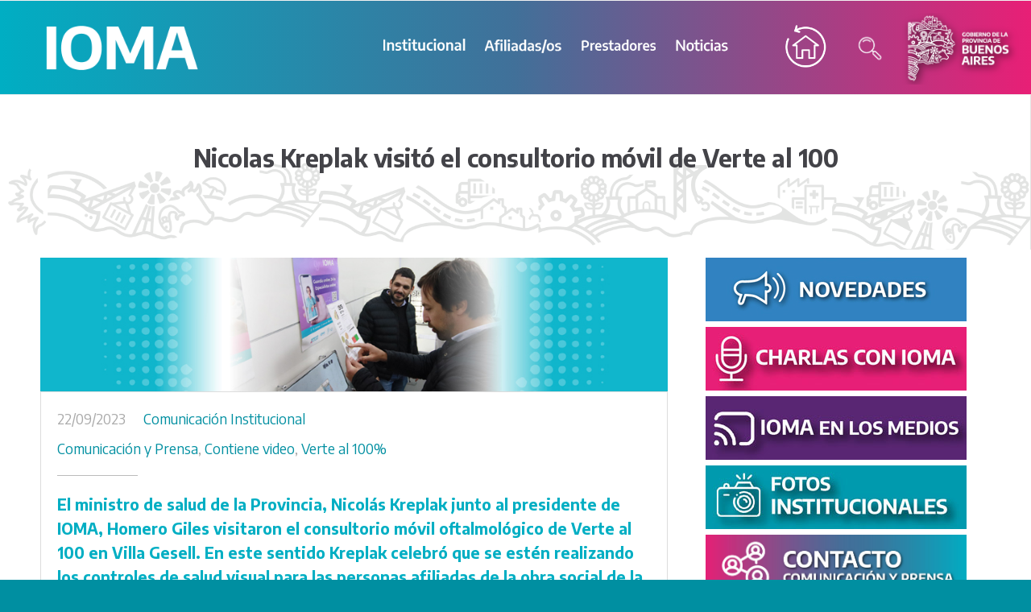

--- FILE ---
content_type: text/html; charset=UTF-8
request_url: https://www.ioma.gba.gob.ar/index.php/2023/09/22/nicolas-kreplak-visito-el-consultorio-movil-de-verte-al-100/
body_size: 174076
content:
<!DOCTYPE html>
<html lang="es-AR">
<head>
	<link href="https://fonts.googleapis.com/css?family=Nunito:400,800" rel="stylesheet"> 
	<title>Nicolas Kreplak visitó el consultorio móvil de Verte al 100 &#8211; Te damos la bienvenida a IOMA</title>
<!--[if lt IE 9]><script>document.createElement('');</script><![endif]-->
<link rel='dns-prefetch' href='//s.w.org' />
<link rel="alternate" type="application/rss+xml" title="Te damos la bienvenida a IOMA &raquo; Feed" href="https://www.ioma.gba.gob.ar/index.php/feed/" />
<link rel="alternate" type="application/rss+xml" title="Te damos la bienvenida a IOMA &raquo; RSS de los comentarios" href="https://www.ioma.gba.gob.ar/index.php/comments/feed/" />
<link rel="alternate" type="application/rss+xml" title="Te damos la bienvenida a IOMA &raquo; Nicolas Kreplak visitó el consultorio móvil de Verte al 100 RSS de los comentarios" href="https://www.ioma.gba.gob.ar/index.php/2023/09/22/nicolas-kreplak-visito-el-consultorio-movil-de-verte-al-100/feed/" />
		<script type="text/javascript">
			window._wpemojiSettings = {"baseUrl":"https:\/\/s.w.org\/images\/core\/emoji\/11\/72x72\/","ext":".png","svgUrl":"https:\/\/s.w.org\/images\/core\/emoji\/11\/svg\/","svgExt":".svg","source":{"concatemoji":"https:\/\/www.ioma.gba.gob.ar\/wp-includes\/js\/wp-emoji-release.min.js?ver=5.0.3"}};
			!function(a,b,c){function d(a,b){var c=String.fromCharCode;l.clearRect(0,0,k.width,k.height),l.fillText(c.apply(this,a),0,0);var d=k.toDataURL();l.clearRect(0,0,k.width,k.height),l.fillText(c.apply(this,b),0,0);var e=k.toDataURL();return d===e}function e(a){var b;if(!l||!l.fillText)return!1;switch(l.textBaseline="top",l.font="600 32px Arial",a){case"flag":return!(b=d([55356,56826,55356,56819],[55356,56826,8203,55356,56819]))&&(b=d([55356,57332,56128,56423,56128,56418,56128,56421,56128,56430,56128,56423,56128,56447],[55356,57332,8203,56128,56423,8203,56128,56418,8203,56128,56421,8203,56128,56430,8203,56128,56423,8203,56128,56447]),!b);case"emoji":return b=d([55358,56760,9792,65039],[55358,56760,8203,9792,65039]),!b}return!1}function f(a){var c=b.createElement("script");c.src=a,c.defer=c.type="text/javascript",b.getElementsByTagName("head")[0].appendChild(c)}var g,h,i,j,k=b.createElement("canvas"),l=k.getContext&&k.getContext("2d");for(j=Array("flag","emoji"),c.supports={everything:!0,everythingExceptFlag:!0},i=0;i<j.length;i++)c.supports[j[i]]=e(j[i]),c.supports.everything=c.supports.everything&&c.supports[j[i]],"flag"!==j[i]&&(c.supports.everythingExceptFlag=c.supports.everythingExceptFlag&&c.supports[j[i]]);c.supports.everythingExceptFlag=c.supports.everythingExceptFlag&&!c.supports.flag,c.DOMReady=!1,c.readyCallback=function(){c.DOMReady=!0},c.supports.everything||(h=function(){c.readyCallback()},b.addEventListener?(b.addEventListener("DOMContentLoaded",h,!1),a.addEventListener("load",h,!1)):(a.attachEvent("onload",h),b.attachEvent("onreadystatechange",function(){"complete"===b.readyState&&c.readyCallback()})),g=c.source||{},g.concatemoji?f(g.concatemoji):g.wpemoji&&g.twemoji&&(f(g.twemoji),f(g.wpemoji)))}(window,document,window._wpemojiSettings);
		</script>
		<style type="text/css">
img.wp-smiley,
img.emoji {
	display: inline !important;
	border: none !important;
	box-shadow: none !important;
	height: 1em !important;
	width: 1em !important;
	margin: 0 .07em !important;
	vertical-align: -0.1em !important;
	background: none !important;
	padding: 0 !important;
}
</style>
<link rel='stylesheet' id='wp-block-library-css'  href='https://www.ioma.gba.gob.ar/wp-includes/css/dist/block-library/style.min.css?ver=5.0.3' type='text/css' media='all' />
<link rel='stylesheet' id='fontawesome-css'  href='https://www.ioma.gba.gob.ar/wp-content/plugins/cpo-companion/assets/css/fontawesome.css?ver=5.0.3' type='text/css' media='all' />
<link rel='stylesheet' id='cpo-companion-style-css'  href='https://www.ioma.gba.gob.ar/wp-content/plugins/cpo-companion/assets/css/style.css?ver=5.0.3' type='text/css' media='all' />
<link rel='stylesheet' id='SFSImainCss-css'  href='https://www.ioma.gba.gob.ar/wp-content/plugins/ultimate-social-media-icons/css/sfsi-style.css?ver=5.0.3' type='text/css' media='all' />
<link rel='stylesheet' id='mediaelement-css'  href='https://www.ioma.gba.gob.ar/wp-includes/js/mediaelement/mediaelementplayer-legacy.min.css?ver=4.2.6-78496d1' type='text/css' media='all' />
<link rel='stylesheet' id='wp-mediaelement-css'  href='https://www.ioma.gba.gob.ar/wp-includes/js/mediaelement/wp-mediaelement.min.css?ver=5.0.3' type='text/css' media='all' />
<link rel='stylesheet' id='magnific-css-css'  href='https://www.ioma.gba.gob.ar/wp-content/plugins/mediapress/assets/vendors/magnific/magnific-popup.css?ver=5.0.3' type='text/css' media='all' />
<link rel='stylesheet' id='mpp-extra-css-css'  href='https://www.ioma.gba.gob.ar/wp-content/plugins/mediapress/assets/css/mpp-pure/mpp-pure.css?ver=5.0.3' type='text/css' media='all' />
<link rel='stylesheet' id='mpp-core-css-css'  href='https://www.ioma.gba.gob.ar/wp-content/plugins/mediapress/assets/css/mpp-core.css?ver=5.0.3' type='text/css' media='all' />
<link rel='stylesheet' id='cpotheme-base-css'  href='https://www.ioma.gba.gob.ar/wp-content/themes/allegiant/core/css/base.css?ver=5.0.3' type='text/css' media='all' />
<link rel='stylesheet' id='cpotheme-main-css'  href='https://www.ioma.gba.gob.ar/wp-content/themes/allegiant/style.css?ver=5.0.3' type='text/css' media='all' />
<script type='text/javascript' src='https://www.ioma.gba.gob.ar/wp-includes/js/jquery/jquery.js?ver=1.12.4'></script>
<script type='text/javascript' src='https://www.ioma.gba.gob.ar/wp-includes/js/jquery/jquery-migrate.min.js?ver=1.4.1'></script>
<script type='text/javascript' src='https://www.ioma.gba.gob.ar/wp-includes/js/jquery/ui/core.min.js?ver=1.11.4'></script>
<script type='text/javascript' src='https://www.ioma.gba.gob.ar/wp-includes/js/plupload/moxie.min.js?ver=1.3.5'></script>
<script type='text/javascript' src='https://www.ioma.gba.gob.ar/wp-includes/js/plupload/plupload.min.js?ver=2.1.9'></script>
<script type='text/javascript' src='https://www.ioma.gba.gob.ar/wp-includes/js/underscore.min.js?ver=1.8.3'></script>
<!--[if lt IE 8]>
<script type='text/javascript' src='https://www.ioma.gba.gob.ar/wp-includes/js/json2.min.js?ver=2015-05-03'></script>
<![endif]-->
<script type='text/javascript' src='https://www.ioma.gba.gob.ar/wp-includes/js/backbone.min.js?ver=1.2.3'></script>
<script type='text/javascript'>
/* <![CDATA[ */
var _wpUtilSettings = {"ajax":{"url":"\/wp-admin\/admin-ajax.php"}};
/* ]]> */
</script>
<script type='text/javascript' src='https://www.ioma.gba.gob.ar/wp-includes/js/wp-util.min.js?ver=5.0.3'></script>
<script type='text/javascript' src='https://www.ioma.gba.gob.ar/wp-includes/js/wp-backbone.min.js?ver=5.0.3'></script>
<script type='text/javascript'>
/* <![CDATA[ */
var _wpMediaModelsL10n = {"settings":{"ajaxurl":"\/wp-admin\/admin-ajax.php","post":{"id":0}}};
/* ]]> */
</script>
<script type='text/javascript' src='https://www.ioma.gba.gob.ar/wp-includes/js/media-models.min.js?ver=5.0.3'></script>
<script type='text/javascript'>
/* <![CDATA[ */
var _mppUploadSettings = {"defaults":{"runtimes":"html5,silverlight,flash,html4","file_data_name":"_mpp_file","multiple_queues":true,"max_file_size":"268435456b","url":"https:\/\/www.ioma.gba.gob.ar\/wp-admin\/admin-ajax.php","flash_swf_url":"https:\/\/www.ioma.gba.gob.ar\/wp-includes\/js\/plupload\/plupload.flash.swf","silverlight_xap_url":"https:\/\/www.ioma.gba.gob.ar\/wp-includes\/js\/plupload\/plupload.silverlight.xap","filters":[{"title":"Archivos permitidos","extensions":"*"}],"multipart":true,"urlstream_upload":true,"multipart_params":{"action":"mpp_add_media","_wpnonce":"76410df0ec","component":"sitewide","component_id":0,"context":"gallery"}},"browser":{"mobile":false,"supported":true},"limitExceeded":false};
var pluploadL10n = {"queue_limit_exceeded":"Has intentado poner en cola demasiados archivos.","file_exceeds_size_limit":"El tama\u00f1o del archivo %s excede el tama\u00f1o permitido en este sitio.","zero_byte_file":"Este archivo est\u00e1 vac\u00edo. Por favor, prueba con otro.","invalid_filetype":"This file type is not allowed. Please try another.","not_an_image":"Este archivo no es una imagen. Por favor, prueba con otro.","image_memory_exceeded":"Memoria excedida. Por favor, prueba con otro archivo m\u00e1s peque\u00f1o.","image_dimensions_exceeded":"Supera el tama\u00f1o permitido. Por favor, prueba con otro.","default_error":"Ha habido un error en la subida. Por favor int\u00e9ntalo m\u00e1s tarde.","missing_upload_url":"Ha habido un problema con la configuraci\u00f3n. Por favor, contacta con el  administrador del servidor.","upload_limit_exceeded":"Solo pod\u00e9s subir 1 archivo.","http_error":"Error HTTP.","upload_failed":"Fall\u00f3 la subida.","big_upload_failed":"Por favor, intenta subir este archivo a trav\u00e9s del %1$snavegador%2$s.","big_upload_queued":"%s excede el tama\u00f1o m\u00e1ximo de subida del cargador de m\u00faltiples archivos del navegador.","io_error":"Error de entrada\/salida.","security_error":"Error de seguridad.","file_cancelled":"Archivo cancelado.","upload_stopped":"Subida detenida.","dismiss":"Descartar","crunching":"Calculando\u2026","deleted":"movidos a la papelera.","error_uploading":"Ha habido un error al subir \u201c%s\u201d"};
/* ]]> */
</script>
<script type='text/javascript' src='https://www.ioma.gba.gob.ar/wp-content/plugins/mediapress/assets/js/uploader.js?ver=5.0.3'></script>
<script type='text/javascript' src='https://www.ioma.gba.gob.ar/wp-content/plugins/mediapress/assets/vendors/magnific/jquery.magnific-popup.min.js?ver=5.0.3'></script>
<script type='text/javascript' src='https://www.ioma.gba.gob.ar/wp-content/plugins/mediapress/assets/js/activity.js?ver=5.0.3'></script>
<script type='text/javascript' src='https://www.ioma.gba.gob.ar/wp-includes/js/jquery/ui/widget.min.js?ver=1.11.4'></script>
<script type='text/javascript' src='https://www.ioma.gba.gob.ar/wp-includes/js/jquery/ui/mouse.min.js?ver=1.11.4'></script>
<script type='text/javascript' src='https://www.ioma.gba.gob.ar/wp-includes/js/jquery/ui/sortable.min.js?ver=1.11.4'></script>
<script type='text/javascript' src='https://www.ioma.gba.gob.ar/wp-includes/js/jquery/jquery.ui.touch-punch.js?ver=0.2.2'></script>
<script type='text/javascript'>
/* <![CDATA[ */
var _mppStrings = {"show_all":"Show all","show_all_comments":"Show all comments for this thread","show_x_comments":"Show all %d comments","mark_as_fav":"Favorite","my_favs":"My Favorites","remove_fav":"Remove Favorite","view":"View","bulk_delete_warning":"Deleting will permanently remove all selected media and files. Do you want to proceed?"};
var _mppData = {"enable_activity_lightbox":"1","enable_gallery_lightbox":"1","enable_lightbox_in_gallery_media_list":"1","types":{"photo":{"title":"Select Photo","extensions":"jpeg,jpg,gif,png"},"video":{"title":"Select Video","extensions":"mp4,flv,mpeg"},"audio":{"title":"Select Audio","extensions":"mp3"}},"type_errors":{"photo":"This file type is not allowed. Allowed file types are: jpeg, jpg, gif, png","video":"This file type is not allowed. Allowed file types are: mp4, flv, mpeg","audio":"This file type is not allowed. Allowed file types are: mp3"},"allowed_type_messages":{"photo":" Please only select : jpeg, jpg, gif, png","video":" Please only select : mp4, flv, mpeg","audio":" Please only select : mp3"},"max_allowed_file_size":"Maximum allowed file size: 256 MB","activity_disable_auto_file_browser":"0","empty_url_message":"Please provide a url.","loader_src":"https:\/\/www.ioma.gba.gob.ar\/wp-content\/plugins\/mediapress\/templates\/mediapress\/default\/assets\/images\/loader.gif","lightboxDisabledTypes":[]};
/* ]]> */
</script>
<script type='text/javascript' src='https://www.ioma.gba.gob.ar/wp-content/plugins/mediapress/assets/js/mpp.js?ver=5.0.3'></script>
<script type='text/javascript' src='https://www.ioma.gba.gob.ar/wp-content/plugins/mediapress/assets/js/mpp-remote.js?ver=5.0.3'></script>
<script type='text/javascript'>
var mejsL10n = {"language":"es","strings":{"mejs.install-flash":"Est\u00e1s usando un navegador que no tiene Flash activo o instalado. Por favor, activa el componente del reproductor Flash o descarga la \u00faltima versi\u00f3n desde https:\/\/get.adobe.com\/flashplayer\/","mejs.fullscreen-off":"Salir de pantalla completa","mejs.fullscreen-on":"Ver en pantalla completa","mejs.download-video":"Descargar video","mejs.fullscreen":"Pantalla completa","mejs.time-jump-forward":["Saltar %1 segundo hacia adelante","Salta hacia adelante %1 segundos"],"mejs.loop":"Alternar bucle","mejs.play":"Reproducir","mejs.pause":"Pausa","mejs.close":"Cerrar","mejs.time-slider":"Control de tiempo","mejs.time-help-text":"Usa las teclas de direcci\u00f3n izquierda\/derecha para avanzar un segundo, y las flechas arriba\/abajo para avanzar diez segundos.","mejs.time-skip-back":["Saltar atr\u00e1s 1 segundo","Retroceder %1 segundos"],"mejs.captions-subtitles":"Pies de foto \/ Subt\u00edtulos","mejs.captions-chapters":"Cap\u00edtulos","mejs.none":"Ninguna","mejs.mute-toggle":"Desactivar sonido","mejs.volume-help-text":"Utiliza las teclas de flecha arriba\/abajo para aumentar o disminuir el volumen.","mejs.unmute":"Activar sonido","mejs.mute":"Silenciar","mejs.volume-slider":"Control de volumen","mejs.video-player":"Reproductor de video","mejs.audio-player":"Reproductor de audio","mejs.ad-skip":"Saltar anuncio","mejs.ad-skip-info":["Saltar en 1 segundo","Saltar en %1 segundos"],"mejs.source-chooser":"Selector de origen","mejs.stop":"Parar","mejs.speed-rate":"Tasa de velocidad","mejs.live-broadcast":"Transmisi\u00f3n en vivo","mejs.afrikaans":"Africano","mejs.albanian":"Albano","mejs.arabic":"\u00c1rabe","mejs.belarusian":"Bielorruso","mejs.bulgarian":"B\u00falgaro","mejs.catalan":"Catal\u00e1n","mejs.chinese":"Chino","mejs.chinese-simplified":"Chino (Simplificado)","mejs.chinese-traditional":"Chino (Tradicional)","mejs.croatian":"Croata","mejs.czech":"Checo","mejs.danish":"Dan\u00e9s","mejs.dutch":"Holand\u00e9s","mejs.english":"Ingl\u00e9s","mejs.estonian":"Estonio","mejs.filipino":"Filipino","mejs.finnish":"Fin\u00e9s","mejs.french":"Franc\u00e9s","mejs.galician":"Gallego","mejs.german":"Alem\u00e1n","mejs.greek":"Griego","mejs.haitian-creole":"Creole haitiano","mejs.hebrew":"Hebreo","mejs.hindi":"Indio","mejs.hungarian":"H\u00fangaro","mejs.icelandic":"Island\u00e9s","mejs.indonesian":"Indonesio","mejs.irish":"Irland\u00e9s","mejs.italian":"Italiano","mejs.japanese":"Japon\u00e9s","mejs.korean":"Coreano","mejs.latvian":"Let\u00f3n","mejs.lithuanian":"Lituano","mejs.macedonian":"Macedonio","mejs.malay":"Malayo","mejs.maltese":"Malt\u00e9s","mejs.norwegian":"Noruego","mejs.persian":"Persa","mejs.polish":"Polaco","mejs.portuguese":"Portugu\u00e9s","mejs.romanian":"Rumano","mejs.russian":"Ruso","mejs.serbian":"Serbio","mejs.slovak":"Eslovaco","mejs.slovenian":"Esloveno","mejs.spanish":"Espa\u00f1ol","mejs.swahili":"Swahili","mejs.swedish":"Sueco","mejs.tagalog":"Tagalo","mejs.thai":"Thai","mejs.turkish":"Turco","mejs.ukrainian":"Ukraniano","mejs.vietnamese":"Vietnamita","mejs.welsh":"Gal\u00e9s","mejs.yiddish":"Yiddish"}};
</script>
<script type='text/javascript' src='https://www.ioma.gba.gob.ar/wp-includes/js/mediaelement/mediaelement-and-player.min.js?ver=4.2.6-78496d1'></script>
<script type='text/javascript' src='https://www.ioma.gba.gob.ar/wp-includes/js/mediaelement/mediaelement-migrate.min.js?ver=5.0.3'></script>
<script type='text/javascript'>
/* <![CDATA[ */
var _wpmejsSettings = {"pluginPath":"\/wp-includes\/js\/mediaelement\/","classPrefix":"mejs-","stretching":"responsive"};
/* ]]> */
</script>
<script type='text/javascript' src='https://www.ioma.gba.gob.ar/wp-content/themes/allegiant/core/scripts/html5-min.js?ver=5.0.3'></script>
<link rel='https://api.w.org/' href='https://www.ioma.gba.gob.ar/index.php/wp-json/' />
<link rel="EditURI" type="application/rsd+xml" title="RSD" href="https://www.ioma.gba.gob.ar/xmlrpc.php?rsd" />
<link rel="wlwmanifest" type="application/wlwmanifest+xml" href="https://www.ioma.gba.gob.ar/wp-includes/wlwmanifest.xml" /> 
<link rel='prev' title='Las chicas trajeron la copa y se coronaron de gloria' href='https://www.ioma.gba.gob.ar/index.php/2023/09/22/las-chicas-trajeron-la-copa-y-se-coronaron-de-gloria/' />
<link rel='next' title='Verte al 100 %: el consultorio oftalmológico móvil continúa su recorrido por la Provincia' href='https://www.ioma.gba.gob.ar/index.php/2023/09/25/verte-al-100-el-consultorio-oftalmologico-movil-continua-su-recorrido-por-la-provincia/' />
<meta name="generator" content="WordPress 5.0.3" />
<link rel="canonical" href="https://www.ioma.gba.gob.ar/index.php/2023/09/22/nicolas-kreplak-visito-el-consultorio-movil-de-verte-al-100/" />
<link rel='shortlink' href='https://www.ioma.gba.gob.ar/?p=44822' />
<link rel="alternate" type="application/json+oembed" href="https://www.ioma.gba.gob.ar/index.php/wp-json/oembed/1.0/embed?url=https%3A%2F%2Fwww.ioma.gba.gob.ar%2Findex.php%2F2023%2F09%2F22%2Fnicolas-kreplak-visito-el-consultorio-movil-de-verte-al-100%2F" />
<link rel="alternate" type="text/xml+oembed" href="https://www.ioma.gba.gob.ar/index.php/wp-json/oembed/1.0/embed?url=https%3A%2F%2Fwww.ioma.gba.gob.ar%2Findex.php%2F2023%2F09%2F22%2Fnicolas-kreplak-visito-el-consultorio-movil-de-verte-al-100%2F&#038;format=xml" />
<!-- HFCM by 99 Robots - Snippet # 1: Google Analitics -->
<!-- Global site tag (gtag.js) - Google Analytics -->
<script async src="https://www.googletagmanager.com/gtag/js?id=UA-138860883-1"></script>
<script>
  window.dataLayer = window.dataLayer || [];
  function gtag(){dataLayer.push(arguments);}
  gtag('js', new Date());

  gtag('config', 'UA-138860883-1');
</script>

<!-- /end HFCM by 99 Robots -->
<!-- HFCM by 99 Robots - Snippet # 2: Verificacion Search Console -->
<meta name="google-site-verification" content="mTEe1gX_pDuf95Lif-VUaNNR3bL19lsVMh1qZzOBoQU" />
<!-- /end HFCM by 99 Robots -->
<!-- HFCM by 99 Robots - Snippet # 4: tipografias base -->
<link href="https://fonts.googleapis.com/css?family=Encode+Sans:400,700,800&display=swap" rel="stylesheet">
<!-- /end HFCM by 99 Robots -->

<style></style>
    
    <meta name="viewport" content="width=device-width, initial-scale=1.0, maximum-scale=1.0, user-scalable=0"/>
<link rel="pingback" href="https://www.ioma.gba.gob.ar/xmlrpc.php"/>
<meta charset="UTF-8"/>
<style type="text/css" id="custom-background-css">
body.custom-background { background-color: #008fa1; }
</style>
<link rel="icon" href="https://www.ioma.gba.gob.ar/wp-content/uploads/2020/01/cropped-perfil-Ioma-700px-32x32.jpg" sizes="32x32" />
<link rel="icon" href="https://www.ioma.gba.gob.ar/wp-content/uploads/2020/01/cropped-perfil-Ioma-700px-192x192.jpg" sizes="192x192" />
<link rel="apple-touch-icon-precomposed" href="https://www.ioma.gba.gob.ar/wp-content/uploads/2020/01/cropped-perfil-Ioma-700px-180x180.jpg" />
<meta name="msapplication-TileImage" content="https://www.ioma.gba.gob.ar/wp-content/uploads/2020/01/cropped-perfil-Ioma-700px-270x270.jpg" />
		<style type="text/css" id="wp-custom-css">
			@media (max-width: 768px) { .wrap12 .galeria12 .accordion .content {max-width:100%; box-sizing: border-box;} }
@media (max-width: 768px) {
  .wrap12 .galeria12 .accordion .content li,
  .wrap12 .galeria12 .accordion .content li span,
  .wrap12 .galeria12 .accordion .content p {
    font-size: 18px !important;
    line-height: 1.3 !important;
  }
}

.galeria12 {
    flex-direction: row !important;
}

@media (max-width: 768px) {
  .wrap12 .galeria12 {
    flex-wrap: wrap;
  }
  }

@media (max-width: 768px) {
  div[style*="display: flex"][style*="align-items"] p {
    font-size: 16px !important;
    line-height: 1.4 !important;
  }
}

@media (max-width: 768px) {

  /* contenedor flex de las imágenes */
  div[style*="display: flex"] {
    flex-wrap: wrap;
    justify-content: center;
    gap: 8px;
  }

  /* ambas imágenes */
  div[style*="display: flex"] img {
    width: 100px !important;
    height: auto !important;
    margin-top: 0 !important;
  }
}




@media (min-width: 770px) and (max-width: 1280px) {

  .wrap-ambulancia .galeria12 {
    display: flex;
    justify-content: center;
    align-items: flex-start;
    flex-wrap: nowrap;
    gap: 16px;
  }

  .wrap-ambulancia .col {
    margin-left: 0px !important;
  }
}


/* Mobile */
@media (max-width: 769px) {
  .wrap-ambulancia .galeria12 {
    flex-direction: column;
    align-items: center;
  }

	#mall12{
		margin-top:-60px !important;
	}

  .wrap-ambulancia .col {
    margin: 20px !important;
    text-align: center;
  }

  .wrap-ambulancia img {
    width: 140px;
    margin: 0 !important;
  }
	
  .wrap-ambulancia .content {
    width: 100% !important;
    box-sizing: border-box;
    overflow: visible;
  }
	
  .wrap-ambulancia .content p {
    width: 100% !important;
    font-size: 1rem;
  }
}





.video-container {
	 margin-top: -20px;
    display: flex;
    justify-content: center;
    gap: 20px;
    flex-wrap: wrap; /* permite que bajen en móviles */
}

.video-wrapper {
    position: relative;
    width: 100%;
    max-width: 560px; /* tamaño máximo en desktop */
    aspect-ratio: 16 / 9;
}

.video-wrapper iframe {
    position: absolute;
    top: 0;
    left: 0;
    width: 100%;
    height: 100%;
    border: 0;
}





#hover-effectagen {
    transition: transform 0.25s ease, box-shadow 0.25s ease;
    cursor: pointer;
}

/* Hover (desktop) + tap (mobile) */
#hover-effectagen:hover,
#hover-effectagen:active,
#hover-effectagen:focus {
    transform: scale(1.06);
}


.bloque-principal {
  display: flex;
  justify-content: center;
  gap: 20px;
  max-width: 1200px;
  margin: 0 auto;
  padding: 0 15px;
}


.caja {
  display: flex;
  flex-direction: column;
  gap: 10px;
  width: 100%;
  max-width: 350px;
}

.caja img {
  width: 100%;
  height: auto;
  display: block;
}

/* Líneas de color */
.linea-roja img:first-child {
  border-bottom: 4px solid #1a6da7;
  padding-bottom: -10px;
}

.linea-azul img:first-child {
  border-bottom: 4px solid #863487;
  padding-bottom: -10px;
}

.linea-verde img:first-child {
  border-bottom: 4px solid #5c77b8;
  padding-bottom: -10px;
}

/* Mobile */
@media (max-width: 768px) {
  .bloque-principal {
    flex-direction: column;
    align-items: center;
    gap: 30px;
  }
	
	#letrabel15{
		font-size: 18px !important;
	}
	
  .caja {
    max-width: 75%;
  }

  .caja img:first-child {
    padding-bottom: -10px;
  }
	
	
}



@media (min-width: 768px) and (max-width: 1268px) {
		#galbel{
			margin-top:100px !important;
		}
	 
		
}


@media (min-width: 768px) {
	#galbel1{
		margin-left:120px !important;
	}
	
		#galbel{
		margin-left:120px !important;
	}
}



@media (max-width: 766px) {

  /* QUITA el espacio entre las tarjetas (elementos en columnas) */
  .galeria12 .col {
    display: block;
    margin-bottom: -40px !important; /* AUMENTÁ este número si todavía queda espacio */
  }
		#galbel1{
			margin-left:-0px !important;
		}
		
	
	
		#galbel{
			margin-top:-160px !important;
			margin-left:-0px !important;
		}
		
  /* A veces los DIVs vacíos generan espacios */
  .galeria12 div {
    margin: 0 !important;
    padding: 0 !important;
  }
}




/* Imagen para pantallas grandes */
  .img-desktop25 {
    display: block;
  }

  .img-mobile25 {
    display: none;
  }

  /* A partir de 800px hacia abajo */
  @media (max-width: 766px) {
    .img-desktop25 {
      display: none;
    }
    .img-mobile25 {
      display: block;
    }
		
			#imgbel{
			width: 100px !important;
		}
	
  }




.galeria666 {
    display: flex;
    justify-content: center;
    gap: 20px;
    flex-wrap: wrap;
    margin-bottom: 20px;
  }

  .galeria666 figure {
    margin: 0;
    flex: 1 1 400px;
    max-width: 400px;  /* Tamaño base */
  }

  .galeria666 img {
    width: 100%;
    height: auto;
    display: block;
  }

  /* Líneas de colores */
  .border-1 { border-bottom: 5px solid #1a6da7; }
  .border-2 { border-bottom: 5px solid #863487; }
  .border-3 { border-bottom: 5px solid #5c77b8; }


  /* 📱 Celulares */
  @media (max-width: 480px) {
	#imgbel{
			width: 100px !important;
		}
	
		#letrabel{
			font-size:17px !important;
		}
		
		#tex15{
			margin-top:-30px !important;
			margin-left:-40px !important;
		}
		
    .galeria666 {
      gap: 10px;
    }
    .galeria666 figure {
      max-width: 90%;   /* Ocupan ancho completo */
    }
  }

  /* 💻 Pantallas normales (desktop): hacerlas más grandes */
  @media (min-width: 1000px) {
    .galeria666 figure {
      flex: 1 1 400px;
      max-width: 400px;   /* Aumentado */
    }
  }







/* Tablets */
@media (max-width: 992px) {
  .img-grande33 {
    max-width: 280px;
  }

  div[style*="display: flex"] {
    gap: 15px;
  }
}

/* Móviles grandes */
@media (max-width: 768px) {
  .img-grande33 {
    max-width: 230px;
  }
}

/* Móviles chicos */
@media (max-width: 480px) {
  .img-grande33 {
    max-width: 180px;
  }

  p[style*="font-size"] {
    font-size: 22px !important;
  }

  div[style*="display: flex"] {
    gap: 10px;
  }
}





.icon-grid12 {
  display: flex;
  justify-content: center;
  align-items: center;
  gap: 60px;
  flex-wrap: wrap;
  margin-top: 10px;
}

.icon-grid12 figure {
  margin: 0;
  width: 140px; /* tamaño ideal base */
}

.icon-grid12 img {
  width: 100%;
  height: auto;
  display: block;
}

/* --- Responsivo --- */

/* Tablets */
@media (max-width: 900px) {
  .icon-grid12 {
    gap: 40px;
  }
  .icon-grid12 figure {
    width: 120px;
  }
}

/* Móviles */
@media (max-width: 600px) {
  .icon-grid12 {
    gap: 25px;
  }
  .icon-grid12 figure {
    width: 100px;
  }
}


.contenedor565 {
    max-width: 1500px;
    margin: 0 auto;
    display: flex;
    justify-content: center;
    gap: 20px;
}

.contenedor565 a img {
    width: 100%;
    max-width: 300px;        /* MÁS CHICO PARA QUE ENTREN LAS 4 */
    border: 20px solid #F6F4F5;
    box-sizing: border-box;
}


/* 📱 En celulares (< 600px): 1 columna */
@media (max-width: 600px) {
    .contenedor565 {
        flex-direction: column;
        align-items: center;
    }

    .contenedor565 a img {
        max-width: 160px; /* se ven más grandes en vertical */
    }
}




/* --- VISTA CELULAR --- */
@media (max-width: 768px) {

  .responsive-table,
  .responsive-table tr,
  .responsive-table td {
    display: block !important;
    width: 100% !important;
  }

  /* Ocultar la imagen de la columna 2 en celular */

 .only-desktop {
      display: none !important;
	 border-bottom: 1px solid #fff;
    }
	
	.img321{
      display: none !important;
    }
	
  /* Bloque nuevo que UNE el enlace + la imagen en celular */
  .mobile-link-image {
    display: flex !important;
    align-items: center;
    gap: 10px;
    margin-top: 15px;
  }

  .mobile-link-image img {
    max-width: 120px; 
    height: auto;
  }

  /* Imagen final: ancho total */
  .responsive-table figure img {
    max-width: 100% !important;
    height: auto !important;
  }
}

/* Vista escritorio: ocultamos el bloque móvil */
@media (min-width: 769px) {
  .mobile-link-image {
    display: none !important;
  }
}



/* CONTENEDOR */
.bloque-destacado {
    position: relative;
    left: 50%;
    right: 50%;
    margin-left: -50vw;
    margin-right: -50vw;
    width: 100vw;
    background-color: #00b1c7;
    color: white;
    
    display: flex;
    align-items: center;
    justify-content: center;
    text-align: left;

    padding-top: 15px;    /* ESPACIO ARRIBA */
    padding-bottom: 15px; /* ESPACIO ABAJO */

    gap: 60px;
    overflow: hidden;
    z-index: 20;
}

/* IMAGEN */
.bloque-destacado img {
    width: 320px;   /* Podés ajustar */
    height: auto;
    position: static;
    display: block;
}

/* TEXTO MÁS LARGO */
.bloque-texto {
    font-family: "Encode Sans", sans-serif !important;
    font-size: 26px !important;
    color: #fff !important;
    letter-spacing: -0.5px !important;
    line-height: 1.3;

    max-width: 900px;   /* ✔ MÁS ANCHO */
    width: 100%;
    margin: 0;
}


/* media 110 zoom*/
@media (min-width: 1600px) and (max-width: 1800px) {
	/* CONTENEDOR */
.bloque-destacado {
    position: relative;
    left: 50%;
    right: 50%;
    margin-left: -50vw;
    margin-right: -50vw;
    width: 100vw;
    background-color: #00b1c7;
    color: white;
    
    display: flex;
    align-items: center;
    justify-content: center;
    text-align: left;

    padding-top: 15px;    /* ESPACIO ARRIBA */
    padding-bottom: 15px; /* ESPACIO ABAJO */

    gap: 60px;
    overflow: hidden;
    z-index: 20;
}

/* IMAGEN */
.bloque-destacado img {
    width: 320px;   /* Podés ajustar */
    height: auto;
    position: static;
    display: block;
}

/* TEXTO MÁS LARGO */
.bloque-texto {
    font-family: "Encode Sans", sans-serif !important;
    font-size: 27px !important;
    color: #fff !important;
    letter-spacing: -0.5px !important;
    line-height: 1.3;

    max-width: 900px;   /* ✔ MÁS ANCHO */
    width: 100%;
    margin: 0;
}


	
}

/* media 125 zoom*/
@media (min-width: 1343px) and (max-width: 1599px) {
	
	/* CONTENEDOR */
.bloque-destacado {
    position: relative;
    left: 50%;
    right: 50%;
    margin-left: -50vw;
    margin-right: -50vw;
    width: 100vw;
    background-color: #00b1c7;
    color: white;
    
    display: flex;
    align-items: center;
    justify-content: center;
    text-align: left;

    padding-top: 15px;    /* ESPACIO ARRIBA */
    padding-bottom: 15px; /* ESPACIO ABAJO */

    gap: 60px;
    overflow: hidden;
    z-index: 20;
}

/* IMAGEN */
.bloque-destacado img {
    width: 320px;   /* Podés ajustar */
    height: auto;
    position: static;
    display: block;
}

/* TEXTO MÁS LARGO */
.bloque-texto {
    font-family: "Encode Sans", sans-serif !important;
    font-size: 24px !important;
    color: #fff !important;
    letter-spacing: -0.5px !important;
    line-height: 1.3;

    max-width: 900px;   /* ✔ MÁS ANCHO */
    width: 100%;
    margin: 0;
}

	
}

/* media 150 zoom*/
@media (min-width: 1200px) and (max-width: 1342px) {
/* CONTENEDOR */
.bloque-destacado {
    position: relative;
    left: 50%;
    right: 50%;
    margin-left: -50vw;
    margin-right: -50vw;
    width: 100vw;
    background-color: #00b1c7;
    color: white;
    
    display: flex;
    align-items: center;
    justify-content: center;
    text-align: left;

    padding-top: 15px;    /* ESPACIO ARRIBA */
    padding-bottom: 15px; /* ESPACIO ABAJO */

    gap: 60px;
    overflow: hidden;
    z-index: 20;
}

/* IMAGEN */
.bloque-destacado img {
    width: 320px;   /* Podés ajustar */
    height: auto;
    position: static;
    display: block;
}

/* TEXTO MÁS LARGO */
.bloque-texto {
    font-family: "Encode Sans", sans-serif !important;
    font-size: 21px !important;
    color: #fff !important;
    letter-spacing: -0.5px !important;
    line-height: 1.3;

    max-width: 700px;   /* ✔ MÁS ANCHO */
    width: 100%;
    margin: 0;
}

	
	
}
/* media 175 zoom*/
@media (min-width: 1000px) and (max-width: 1199px) {
/* CONTENEDOR */
.bloque-destacado {
    position: relative;
    left: 50%;
    right: 50%;
    margin-left: -50vw;
    margin-right: -50vw;
    width: 100vw;
    background-color: #00b1c7;
    color: white;
    
    display: flex;
    align-items: center;
    justify-content: center;
    text-align: left;

    padding-top: 15px;    /* ESPACIO ARRIBA */
    padding-bottom: 15px; /* ESPACIO ABAJO */

    gap: 60px;
    overflow: hidden;
    z-index: 20;
}

/* IMAGEN */
.bloque-destacado img {
    width: 320px;   /* Podés ajustar */
    height: auto;
    position: static;
    display: block;
}

/* TEXTO MÁS LARGO */
.bloque-texto {
    font-family: "Encode Sans", sans-serif !important;
    font-size: 20px !important;
    color: #fff !important;
    letter-spacing: -0.5px !important;
    line-height: 1.3;

    max-width: 600px;   /* ✔ MÁS ANCHO */
    width: 100%;
    margin: 0;
}

	
}

/* media 200 zoom*/
@media (min-width: 700px) and (max-width: 999px) {
/* CONTENEDOR */
.bloque-destacado {
    position: relative;
    left: 50%;
    right: 50%;
    margin-left: -50vw;
    margin-right: -50vw;
    width: 100vw;
    background-color: #00b1c7;
    color: white;
    
    display: flex;
    align-items: center;
    justify-content: center;
    text-align: left;

    padding-top: 15px;    /* ESPACIO ARRIBA */
    padding-bottom: 15px; /* ESPACIO ABAJO */

    gap: 60px;
    overflow: hidden;
    z-index: 20;
}

/* IMAGEN */
.bloque-destacado img {
    width: 320px;   /* Podés ajustar */
    height: auto;
    position: static;
    display: block;
}

/* TEXTO MÁS LARGO */
.bloque-texto {
    font-family: "Encode Sans", sans-serif !important;
    font-size: 18px !important;
    color: #fff !important;
    letter-spacing: -0.5px !important;
    line-height: 1.3;

    max-width: 400px;   /* ✔ MÁS ANCHO */
    width: 100%;
    margin: 0;
}
  }


@media (max-width: 699px) {

.bloque-destacado {
    width: 100vw;
    margin-left: -50vw;
    margin-right: -50vw;

    background-color: #00b1c7;
    color: white;

    display: flex;
    flex-direction: column;   /* ✔ texto centrado y en columna */
    align-items: center;
    justify-content: center;
    text-align: center;       /* ✔ mejor lectura en móvil */

    padding: 40px 20px;       /* ✔ espacio arriba y abajo */
    gap: 20px;                /* ✔ separación ideal */
}

/* IMAGEN */
.bloque-destacado img {
    display: none !important; /* ✔ se oculta en móvil */
}

/* TEXTO */
.bloque-texto {
    margin: 0 !important;      /* ❗ elimina desplazamiento negativo */
    font-size: 16px !important;
    line-height: 1.4;
    max-width: 90% !important; /* ✔ ancho correcto */
    text-align: center !important;
}

}






  .img-grande33 {
    width: 400px;       /* o el tamaño que quieras */
    max-width: none;    /* permite superar el tamaño original */
  }















/*
  ESTILOS GENERALES
*/
contact-wrapper1 {
    font-family: Arial, sans-serif;
    margin: 0;
    padding: 0;
    box-sizing: border-box;
    line-height: 1.5;
}

contact-wrapper1 {
    text-decoration: none;
    color: inherit;
}

contact-wrapper1 a:hover {
    text-decoration: underline;
}

/*
  SECCIÓN DE CONTACTOS (PARTE SUPERIOR) - contact-wrapper
*/

.contact-wrapper {
    /* Replicando el comportamiento de ancho completo y centrado */
    background-image: url('https://www.ioma.gba.gob.ar/wp-content/uploads/2025/09/Centro-de-Atención_Contactos-10.png');
    background-size: cover;
    background-position: center;
    width: 100vw;
    position: relative;
    left: 50%;
    right: 50%;
    margin-left: -50vw; /* El truco para el ancho completo */
    margin-right: -50vw;
}

.contact-container {
    max-width: 1200px;
    margin: 0 auto;
}
.contact-list {
    display: flex;
    flex-direction: column;
    gap: 15px; /* Aumentamos el espacio entre los ítems */
    /* Removemos el padding-top que ya está en el wrapper */
}

.contact-list h5 {
    font-weight: bold;
    /* Reducimos el margen superior negativo para que baje el título */
    margin-top: 0px; 
    margin-bottom: 0;
    margin-left: 0;
}

.contact-list > p {
    /* Reducimos el margen superior negativo para que baje el subtítulo */
    margin-top: -15px;
    margin-bottom: 15px;
    margin-left: 0;
}

.contact-item {
    display: flex;
    align-items: center;
    gap: 10px;
    color: #434348;
    /* Mantenemos el margin-left negativo para alineación con la imagen de fondo */
    margin-left: -75px; 
}

.contact-item img {
    width: 60px;
    height: 60px;
}

/* Ajustes de márgenes verticales ESPECÍFICOS para SEPARAR los ítems */

/* Primer elemento: Teléfono (4º elemento en la lista, después de h5 y p) */
.contact-list > .contact-item:nth-child(3) {
    /* Eliminamos el margin-top negativo original para separarlo del subtítulo */
    margin-top: 0; 
}

/* Segundo elemento: Chatbot (4º elemento) */
.contact-list > .contact-item:nth-child(4) {
    /* Eliminamos o reducimos el margin-top negativo */
    margin-top: 10px; /* Un poco de margen para separarlo del anterior */
}

/* Tercer elemento: Oficinas (5º elemento) */
.contact-list > .contact-item:nth-child(5) {
    /* Eliminamos o reducimos el margin-top negativo */
    margin-top: 10px; /* Un poco de margen para separarlo del anterior */
}

.contact-item a {
    color: #434348;
}

.contact-item a strong {
    color: black;
}
.notes-wrapper {
    /* Replicando el comportamiento de ancho completo y centrado */
    background-image: url('https://www.ioma.gba.gob.ar/wp-content/uploads/2025/09/Centro-de-Atención_no-otorgan-turnos-11.png');
    background-size: cover;
    background-position: center;
    width: 100vw;
    position: relative;
    left: 50%;
    right: 50%;
    margin-left: -50vw;
    margin-right: -50vw;
    margin-top: -30px; 
    
    /* === AJUSTE PARA CENTRADO VERTICAL === */
    /* Aseguramos que el padding superior e inferior sean iguales aquí. */
    padding-top: 30px; /* Incrementamos el espacio superior */
}

.notes-container {
    max-width: 1200px;
    margin: 0 auto;
    /* QUITAMOS EL PADDING VERTICAL de aquí, solo dejamos el horizontal si es necesario */
    padding: 0 10px; 
}

.note-item {
    display: flex;
    align-items: flex-start;
    margin-bottom: 10px;
}
.note-icon {
    width: 30px;
    height: 30px;
    position: relative;
    left: 30px; /* Desplazamiento del ícono */
}

.note-item-text {
    margin-left: 45px; /* Margen para alinear el texto con el ícono desplazado */
    color: white;
}

.note-item a strong {
    color: white;
}

/*
  SECCIÓN DE REDES SOCIALES (PARTE INFERIOR) - social-media-wrapper
*/

.social-media-wrapper {
    margin-left: 65px; /* Margen del div completo */
    padding: 20px 0;
}

.social-media-wrapper > p {
    margin-top: 0;
}

.social-list {
    list-style: none;
    padding: 0;
    margin: 0;
}

.social-list li {
    display: flex;
    align-items: center;
    margin-bottom: 10px;
}
.social-list img,
.youtube-icon {
    width: 40px;
    height: 40px;
    margin-right: 8px;
    /* Eliminamos el vertical-align: middle; para dejar que Flexbox maneje la alineación */
}

/* === AJUSTE CLAVE: Asegurar que todo esté en una línea y alineado === */
.youtube-line {
    margin-top: 15px;
    /* Convierte el párrafo en un contenedor flexible */
    display: flex; 
    /* Alinea verticalmente los ítems (texto, imagen, enlace) */
    align-items: center; 
    /* Añade un pequeño espacio entre el texto y la imagen */
    gap: 0px; 
}

/* Para tablets y resoluciones medianas (ej. >= 768px) */
@media (min-width: 768px) {


    /* Restaurar el diseño original de la sección de contactos (pantallas más grandes) */
    .contact-container {
        padding: 0; /* Quitar padding lateral si ya hay margen */
    }
    
    .contact-item {
        /* Restaurar el margen negativo original para la alineación */
        margin-left: -75px;
    }
    
    /* Restaurar el diseño de la sección de notas */
    .notes-container {
        padding: 0 10px;
    }
    
    .note-icon {
        /* Restaurar el desplazamiento del ícono */
        left: 30px;
    }

    .note-item-text {
        /* Restaurar el margen de alineación */
        margin-left: 45px;
    }

    /* Restaurar la posición de las redes sociales */
    .social-media-wrapper {
        margin-left: 65px;
    }
}










.contenedor-2columnas {
    display: flex;
    flex-wrap: wrap; /* permite que se adapte en pantallas pequeñas */
    justify-content: center;
    align-items: flex-start;
    gap: 0px;
    margin-top: 30px;
  }

  .columna-video,
  .columna-imagenes {
    flex: 1 1 400px; /* ancho mínimo, se ajusta automáticamente */
    max-width: 560px;
    text-align: center;
  }

  .columna-video iframe {
    width: 100%;
    height: 400px;
    border-radius: 12px;
		margin-left:30px;
  }

  .columna-imagenes a {
    display: block;
    margin-bottom: 20px;
  }

  .columna-imagenes img {
    width: 100%;
    max-width: 320px;
    border-radius: 10px;
    transition: transform 0.3s ease;
		margin-top:-20px;
  }

  .columna-imagenes img:hover {
    transform: scale(1.05);
  }

  @media (max-width: 768px) {
    .contenedor-2columnas {
      flex-direction: column;
      align-items: center;
    }
  }


@media only screen and (min-width: 768px) {
	#video-grid{
		height: 310px !important;
	}
	}

@media (max-width: 768px) {
  .img-grande-escritorio { display: none !important; }
  .img-grande-mobile { display: block !important; }
}


  @media (max-width: 768px) {
    #video-item {
      flex: 1 1 calc(50% - 8px) !important;
    }
  }
  @media (max-width: 480px) {
    #video-item {
      flex: 1 1 100% !important;
    }
  }



.mfp-arrow-right {
    right: 120px !important;
}


/* Ajustes específicos para celulares */
@media (max-width: 768px) {
  /* Subir todo el bloque */
  .contact-wrapper {
    margin-top: -20px; /* Ajustá este valor según lo que quieras */
  }

 /* Mantenemos los elementos en fila y ajustamos el espaciado */
  .contact-item {
    display: flex;
    flex-direction: row; /* Mantenemos los elementos en línea (ícono + texto) */
    align-items: center; /* Centramos verticalmente */
    gap: 10px; /* Espacio entre ícono y texto */
    margin-left: 0; /* Eliminamos el margen negativo para mejor alineación */
    margin-top: 10px; /* Ajustamos el margen superior para separar los elementos */
    text-align: left; /* Alineamos el texto a la izquierda */
  }

  /* Ajustamos el tamaño de las imágenes para móviles */
  .contact-item img {
    width: 40px; /* Reducimos el tamaño del ícono en móviles */
    height: 40px;
  }

  /* Ajustamos el contenedor interno para que no desborde */
  .contact-wrapper > div {
    padding: 10px; /* Añadimos padding para evitar que el contenido toque los bordes */
  }

  /* Aseguramos que el texto no se desborde */
  .contact-item div {
    font-size: 15px; /* Reducimos el tamaño de la fuente para mejor legibilidad */
  }
}





@media only screen and (max-width: 768px) {
  #hovermenos .hover-effect {
    display: flex !important;
    flex-wrap: wrap !important; /* Permite que los elementos se distribuyan en filas */
    justify-content: space-between !important; /* Distribuye el espacio entre elementos */
    gap: 10px !important; /* Espacio entre imágenes */
    padding: 0 10px !important; /* Padding para evitar bordes */
    margin-top: 0 !important; /* Elimina el margin-top negativo para evitar superposiciones */
  }

  #hovermenos .hover-effect figure {
    flex: 0 0 calc(50% - 5px) !important; /* Cada figure ocupa el 50% del ancho menos la mitad del gap */
    max-width: calc(50% - 5px) !important; /* Asegura que no exceda el 50% */
    margin: 10px 0 !important; /* Margen vertical */
    text-align: center !important;
    box-sizing: border-box !important; /* Incluye padding y bordes en el cálculo del ancho */
  }

  #hovermenos .hover-effect img {
    width: 100% !important; /* Ocupa todo el ancho del figure */
    height: auto !important; /* Mantiene la proporción */
    max-width: 120px !important; /* Limita el tamaño máximo */
    display: block !important; /* Evita espacios no deseados */
    margin: 0 auto !important; /* Centra la imagen */
  }
}





@media (max-width: 768px) {
  .tagline {
    padding: 10px 0 0 0; /* solo arriba en móviles */
  }
	.services {
    margin: 0;
    padding: 10px 0 10px;
}
	
	
}


/* 📱 Estilos solo para móviles */
@media (max-width: 600px) {
  #texto-caption {
    font-size: 15px !important;        /* más chico en celulares */
    line-height: 1.5 !important; 
		  font-weight: 700 !important;      /* ✅ Negrita fuerte */
		    margin-top: -60px !important;
		max-width:280px !important;
  }
	#imgfig{
		 width: 87% !important;
	}

}



@media (max-width: 600px) {
  #nuevoho {
    display: flex !important;
    flex-direction: row !important;   /* fuerza fila horizontal */
    flex-wrap: nowrap !important;     /* evita que bajen a otra fila */
    justify-content: space-between !important;
    gap: 2px;
  }

  #nuevoho figure {
    flex: 0 0 23% !important;         /* cada figura ocupa un tercio */
    max-width: 33% !important;        /* evita que se agranden más de la cuenta */
    margin: 0 !important;
    text-align: center !important;
  }

  #nuevoho img {
    width: 100% !important;
    height: auto !important;
  }
}




@media (max-width: 768px) {
    .contact-item1 > div {
        flex-direction: row !important;
        align-items: flex-start;
    }
}


/* media 150 zoom*/
@media (min-width: 1200px) and (max-width: 1342px) {
 .contact-item {
margin-left:0px !important;
  }
	#contact-item {
		margin-left:40px !important;
	}
	
}

/* media 175 zoom*/
@media (min-width: 1000px) and (max-width: 1199px) {
 .contact-item {
margin-left:5px !important;
  }
		#contact-item {
		margin-left:40px !important;
	}
	
	
}






@media screen and (max-width: 768px) {
  .contact-item {
margin-left:20px !important;
  }
 .contact-item1{
margin-left:-40px !important;
  }
	 .contact-item2{
margin-left:30px !important;
  }
}




@media (max-width: 768px) {
  .gallery,
  div.gallery,
  dl.gallery,
  .wp-block-gallery {
    display: flex !important;
    flex-wrap: wrap !important;
    justify-content: space-between !important;
    align-items: flex-start !important; /* Anula align-items: center */
    flex-direction: row !important; /* Asegura que no se aplique column */
    gap: 10px !important;
    margin: 0 !important;
    padding: 0 !important;
  }

  .gallery .gallery-item,
  div.gallery .gallery-item,
  dl.gallery .gallery-item,
  .wp-block-gallery .gallery-item {
    float: none !important;
    width: calc(50% - 5px) !important; /* Dos columnas con espacio */
    margin: 0 !important;
    padding: 0 !important;
    box-sizing: border-box !important;
    text-align: center !important;
  }

  .gallery .gallery-item img,
  div.gallery .gallery-item img,
  dl.gallery .gallery-item img,
  .wp-block-gallery .gallery-item img {
    width: 100% !important;
    height: auto !important;
    object-fit: cover !important;
    display: block !important;
    margin: 0 auto !important;
  }
}







.talleres {
  display: inline-flex;
  align-items: center;
  color: #e81f76;
  font-weight: bold;
  margin-bottom: 10px;
}

.talleres img {
  margin-right: 8px;
  margin-top: 20px; /* opcional, ajusta si quieres */
}

/* Media query específica solo para este div */
@media (max-width: 768px) {
  .talleres {
    flex-direction: row; /* Mantener en fila */
    align-items: center;
  }
}

/* Ajuste específico en móviles */
@media (max-width: 768px) {
  .talleres-icono {
    margin-top: 10px; /* puedes cambiar a lo que necesites */
  }
}
@media (max-width: 768px) {
  .talleres img {
    width: 24px;
    height: 24px;
  }
}


.inscripcion-link {
  display: flex;
  align-items: center;
  text-decoration: none;
  font-weight: bold;
  gap: 10px; /* espacio entre imagen y texto */
  white-space: nowrap; /* evita que el texto se pase abajo */
}

.inscripcion-link img {
  height: auto;
  max-width: 300px; /* tamaño en escritorio */
}

.inscripcion-link span {
 flex: 1; /* ocupa el espacio disponible a la derecha */
}

/* Versión móvil */
@media (max-width: 900px) {
  .inscripcion-link img {
    max-width: 160px; /* achica la imagen en móviles */
  }
  .inscripcion-link span {
    font-size: 16px;
		 white-space: normal; /* permite saltos de línea */
  word-wrap: break-word; /* evita que se salga del contenedor */
  }
}


.image-column22 {
  display: flex;
  flex-direction: column;
  gap: 10px;
}

.image-column22 img {
  width: 100%;
  max-width: 1100px;
  height: auto;
  box-shadow: 0 8px 25px rgba(0,0,0,0.5);
  border-radius: 8px;
  touch-action: pinch-zoom;
  object-fit: contain;
  pointer-events: auto !important;
}



/* Media query para pantallas de 770px a 1150px (tablets y laptops pequeños) */
@media (min-width: 769px) and (max-width: 1150px) {
    div[style*="background-color: #f0f0f0"] {
        padding: 30px; /* Padding intermedio */
        margin-left: 0; /* Elimina el desplazamiento lateral */
        width: 100%; /* Ocupa todo el ancho disponible */
        display: flex; /* Asegura que el contenedor padre mantenga flex */
        justify-content: center; /* Centra el contenido del contenedor padre */
    }

    .image-column22 {
        gap: 15px; /* Espacio entre imágenes reducido */
        margin: 15px 0; /* Margen intermedio arriba y abajo */
        align-items: center; /* Refuerza el centrado horizontal */
    }

    .image-column22 img {
        width: 90%; /* Imágenes ocupan el 90% del ancho para margen lateral */
        max-width: 90%; /* Evita desbordamiento */
        margin: 0 auto; /* Centra las imágenes horizontalmente */
        display: block; /* Asegura que margin: 0 auto funcione */
    }
}






@media (max-width: 768px) {
    div[style*="background-color: #f0f0f0"] {
        padding: 20px; /* Reduce el padding en móviles para ahorrar espacio */
        margin-left: 0; /* Elimina el desplazamiento lateral */
        width: 100%; /* Asegura que el contenedor ocupe todo el ancho */
    }

    .image-column22 {
        gap: 15px; /* Reduce el espacio entre imágenes en móviles */
        margin: 15px 0; /* Reduce los márgenes en móviles */
    }

    .image-column22 img {
			margin-left:-20px;
			
        width: 85%; /* Fuerza que las imágenes ocupen todo el ancho disponible */
        max-width: 100%; /* Asegura que no se desborden */
    }
}



@media (min-width: 780px) and (max-width: 1200px) {
  
  .custom-figure img {
    height: 300px !important; /* misma altura para todas */
    width: 100% !important; /* fuerza ancho completo de la figura */
    object-fit: cover !important; /* mantiene proporción sin deformar */
  }
}



@media (max-width: 730px) {
  .custom-figure {
    margin-left: 15px; /* mueve solo la figura hacia la izquierda */
  }
}



  @media (max-width: 800px) {
    .img-grande {
      display: none; /* oculta la grande */
    }
    .img-pequena {
      display: block; /* muestra la pequeña */
      width: 100%;
      height: auto;
    }
  }


/* Media query para mostrar/ocultar según ancho */
@media screen and (min-width: 800px) {
  .img-grande {
    display: block;
  }
  .img-pequena {
    display: none;
  }
}

/* Aplica a todas las imágenes con la clase zoom-img */
.zoom-img {
  transition: transform 0.3s ease; /* suaviza el efecto */
}

.zoom-img:hover {
  transform: scale(1.05); /* efecto de zoom */
}


@media (max-width: 768px) {
  img[src*="texto-Informacion-de-las-prestaciones-17.png"] {
    max-width: 200% !important; 
		margin-left:30px !important;
		margin-top:10px !important;
  }
}

.wrap20 {
  max-width: 1200px;
  margin: 0;
  padding: 0;
  padding-right: 60px; /* ajusta este valor para moverlo a la izquierda */
}


/* Estilos generales (para móviles) */
.galeria20 {
  display: block; /* apila los elementos en móviles */
  gap: 0; /* opcional, si no quieres espacio entre elementos */
}

/* Estilos para pantallas grandes */
@media (min-width: 768px) {
  .galeria20 {
    display: flex;
    justify-content: flex-end;  /* mantiene alineado a la derecha */
    align-items: flex-start;     /* mantiene alineación superior */
    gap: 16px;
    flex-wrap: wrap;
  }
}

.galeria20 .col {
  flex: 0 1 320px;
  max-width: 100%;
}


.galeria20 img {
  display: block;
  width: 100%;
  height: auto;
  box-shadow: 0 4px 18px rgba(0,0,0,.08);
  cursor: pointer;
  background-color: #ffffff; /* mismo color del contenedor */
}



.wrap15 {
  max-width: 1200px;
  margin: 0;
  padding: 0;
  padding-right: 60px; /* ajusta este valor para moverlo a la izquierda */
}
/* Estilos generales (para móviles) */
.galeria15 {
  display: block; /* ya no usa flex en móviles */
  gap: 0; /* opcional, si no quieres espacio entre elementos */
}



/* Solo para pantallas pequeñas (celulares) */
@media (max-width: 768px) {
 .wrap12,	#colid{
    margin-top: -30px !important;
  }
	
	
.wrap12,	#warid{
    margin-top: 50px !important;
  }
	
	.wrap12,	#warid1{
    margin-top: 80px !important;
  }
	
	#imgcol6{
		margin-top:-30px !important;
	}
}




@media (min-width: 768px) {
.imgcol3{
		margin-top:-30px !important;
	}
	
	
  .galeria15 {
    display: flex;
    justify-content: flex-end;  /* mantiene alineado a la derecha */
    align-items: center;
    gap: 16px;
    flex-wrap: wrap;
  }
}


.galeria15 .col {
  flex: 0 1 320px;
  max-width: 100%;
}

.galeria15 img {
  display: block;
  width: 100%;
  height: auto;
  box-shadow: 0 4px 18px rgba(0,0,0,.08);
  cursor: pointer;
  background-color: #ffffff; /* mismo color del contenedor */
}


/* Contenedor centrado */
    .wrap12 {
      max-width: 1200px;
      margin: 0px;
      padding: 0px;
    }


/* Estilos generales (para móviles) */
.galeria12 {
  display: block; /* o inline-block según lo que necesites */
  gap: 0; /* opcional, si no quieres espacio entre elementos */
}

/* Estilos para pantallas grandes */
@media (min-width: 768px) {
  .galeria12 {
    display: flex;
    justify-content: center;
    align-items: flex-start;
    gap: 16px;
    flex-wrap: wrap;
  }
}


    /* Cada columna */
    .col {
      flex: 0 1 320px;
      max-width: 100%;
    }

.galeria12 img {
  display: block;
  width: 100%;
  height: auto;
  box-shadow: 0 4px 18px rgba(0,0,0,.08);
  cursor: pointer;
 background-color: #ffffff; /* mismo color del contenedor */
}



    /* --- Estilos acordeón --- */
    .accordion input {
      display: none;
    }

    .accordion label {
      cursor: pointer;
      display: block;
      transition: transform 0.3s ease;
    }

    .accordion label:hover {
      transform: scale(1.05);
    }

    .accordion .content {
      max-height: 0;
      overflow: hidden;
      transition: max-height 0.4s ease, padding 0.4s ease;
      padding: 0 10px;
      background: #e7e7e7;
      border-radius: 8px;
      margin-top: 10px;
      text-align: center;
    }

    .accordion input:checked ~ .content {
      max-height: 1100px;
      padding: 10px;
    }


@media (max-width: 768px) {

	
	.galeria12 {
  margin-top: -80px;
  flex-direction: column;
  gap: 0;
}

.galeria20 img, .galeria12 img {
  max-width: 80%;
  height: auto;
  margin: 0 auto;
}
	

	
	.galeria15 {
  flex-direction: column;
  gap: 0;
}

.galeria15 img {
  max-width: 100%;
  margin: 0 30px;
}
	
	
  .accordion .content {
    margin-top: 2px;           /* espacio mínimo dentro del acordeón */
    padding: 0px 0px;          /* padding muy pequeño */
  }
}

 @media (max-width: 768px) {
    .section-desktop1 { display: none !important; }
    .section-mobile1 { display: block !important; }
  }




.section-contenedor1.section-mobile1 {
  position: relative;
  width: 100vw; /* Usa todo el ancho de la ventana */
  margin-left: calc(-50vw + 50%); /* Centra el contenedor aunque salga del contenedor padre */
  background-image: url('https://www.ioma.gba.gob.ar/wp-content/uploads/2025/09/autoridades-23-23.png');
  background-size: cover;
  background-position: center;
  background-repeat: no-repeat;
}



.section-contenedor1.section-desktop1 {
  position: relative;
  width: 100vw; /* Usa todo el ancho de la ventana */
  margin-left: calc(-50vw + 50%); /* Centra el contenedor aunque salga del contenedor padre */
  background-image: url('https://www.ioma.gba.gob.ar/wp-content/uploads/2025/09/autoridades-23-23.png');
  background-size: cover;
  background-position: center;
  background-repeat: no-repeat;
  height: 400px;
}



/* Media query para pantallas de 1342px o menos */
@media (max-width: 1342px) {
  .section-contenedor1.section-desktop1 {
    height: 340px;
  }
}











.section-contenedor.section-desktop {
  position: relative;
  background-image: url('https://www.ioma.gba.gob.ar/wp-content/uploads/2025/08/BANDA-GRIS_WEB-82-82.png');
  background-size: cover;
  height: 400px;
}

.contenido p:first-child {
  margin-top: 10px;   /* Quita el espacio superior */
  margin-bottom: 4px; /* Ajusta el espacio antes de la lista */
}

.contenido {
  position: absolute;
  top: 50%;
  left: 400px;
  transform: translateY(-50%);
  max-width: 60%;
  font-family: 'Encode Sans', sans-serif;
  font-weight: 500;
  font-size: 18px;
  color: #434348;
  letter-spacing: -1px;
}

.documentacion-lista {
  list-style: none;
  padding: 0;
  margin: 0 0 20px 0; /* Agrega margen inferior de 20px (ajusta según necesidad) */
}
.documentacion-lista li {
  display: flex;
  align-items: flex-start; /* La imagen se alinea al inicio del texto */
  margin-bottom: 0px;
  line-height: 1.0;
}

.documentacion-lista li img {
  width: 28px;
  height: 28px;
  margin-right: 0px;
  margin-top: 10px; /* Ajuste fino para centrar con la primera línea de texto */
}


/* Media query para pantallas de 1342px o menos */
@media (max-width: 1342px) {
.section-contenedor .section-desktop {
  height: 340px;
}

	.contenido {
    left: 300px; /* Mueve el contenido más a la izquierda */
    font-size: 15px; /* Reduce un poco el tamaño de la letra */
    max-width: 65%; /* Ajusta ancho si es necesario */
  }

  .documentacion-lista li img {
    width: 24px;   /* Ajusta tamaño de los íconos si quieres */
    height: 24px;
    margin-top: 8px;
  }
}

@media (max-width: 780px) {
  .hover-effect {
    margin-top: 0 !important; /* anula el margen negativo en móvil */
  }
	
	  .hover-effect1 {
    margin-top: 0 !important; /* anula el margen negativo en móvil */
  }
}



.hover-effect1 img {
  width: 270px; /* ancho fijo */
  height: auto; /* alto proporcional */
  display: block;
}


/* Estilo base para móviles, replica el de desktop */
.section-mobile {
  position: relative;
  background-image: url('https://www.ioma.gba.gob.ar/wp-content/uploads/2025/08/BANDA-GRIS_CELU-83.png');
  background-size: cover;
  background-position: center;
	height: 400px;
}

.section-mobile .contenido {
 position: absolute;
  top: 50%;
  left: 140px;
  transform: translateY(-50%);
  max-width: 90%;
  font-family: 'Encode Sans', sans-serif;
  font-weight: 500;
  font-size: 16px;
  color: #434348;
  letter-spacing: -1px;
  line-height: 1.4;
}

.section-mobile .contenido p:first-child {
  margin-top: 10px;
  margin-bottom: 4px;
}

.section-mobile .documentacion-lista {
  list-style: none;
  padding: 0;
  margin: 0 0 20px 0;
}

.section-mobile .documentacion-lista li {
  display: flex;
  align-items: flex-start;
  margin-bottom: 0px;
  line-height: 1.2;
}

.section-mobile .documentacion-lista li img {
  width: 28px;
  height: 28px;
  margin-right: 8px;
  margin-top: 2px;
}


@media (max-width: 540px) {
  .section-mobile .contenido {
    font-size: 13px; /* un poco más chico que en desktop */
  }

  .section-mobile .documentacion-lista li {
    font-size: 13px;
  }
	
	.section-mobile {
	height: 00px;
}

	
}

@media (max-width: 420px) {
  .section-mobile .contenido {
    font-size: 11px; /* aún más chico */
    left: 80px;     /* mueve un poco hacia la izquierda */
  }

  .section-mobile .documentacion-lista li {
    font-size: 11px;
  }
}



.hover-effect {
  display: flex;
  justify-content: center;
  gap: 15px;
  align-items: flex-start;
  flex-wrap: wrap; /* Para que en pantallas pequeñas bajen de línea */
  margin: 10px 0;
}



.hover-effect1 {
  display: flex;
  justify-content: center;
  gap: 15px;
  align-items: flex-start;
  flex-wrap: wrap; /* Para que en pantallas pequeñas bajen de línea */
  margin: 10px 0;
}


.hover-effect figure {
  text-align: center;
  margin: 5px 0;
}


.hover-effect1 figure {
  text-align: center;
  margin: 5px 0;
}






/* En celulares: columna y menos espacio */
@media (max-width: 780px) {
	.custom-hover-effect{
		margin-left:-50px !important;
	}
	  .custom-hover-effect {
    gap: 0px !important;      /* elimina el gap entre hijos */
    padding: 0 !important;  /* elimina padding interno */
  }
	

  .hover-effect {
    display: flex;
    flex-direction: row !important; /* Keep items in a row */
    flex-wrap: nowrap; /* Prevent wrapping to the next line */
    justify-content: space-between; /* Distribute space between items */
    gap: 10px; /* Reduce gap for mobile */
    padding: 0 10px; /* Add some padding to avoid edge issues */
  }

  .hover-effect figure {
    margin: 10px 0; /* Adjust margin for better spacing */
  }

	 #hoverimg {
    width: 140px !important; /* Aumenta el ancho de esta imagen en móviles */
    height: auto !important; /* Mantiene la proporción */
    max-width: none !important; /* Evita restricciones de tamaño máximo */
    display: block !important; /* Evita espacios no deseados */
    margin: 0 auto !important; /* Centra la imagen */
  }
	
	
	
  .hover-effect img {
    width: 100px !important; /* Reduce image size for mobile */
    height: auto !important; /* Maintain aspect ratio */
  }
	
	#hovermenos{
		margin-top:-100px !important;
	}
	

	 .hover-effect1 {
    flex-direction: column; /* una debajo de la otra */
    gap: 0px; /* menos espacio entre figuras */
    align-items: center; /* centrar las imágenes */
  }

  .hover-effect1 figure {
    margin: 0px 0; /* casi nada de espacio vertical */
		  line-height: 0.4; /* evita espacio por líneas vacías */
  }

  .hover-effect1 img {
    width: 90% !important; /* se adapta mejor a la pantalla */
    max-width: 270px;
  }
	
}










#historial {
  scroll-margin-top: 10px;
}


  /* Se oculta en móviles (menos de 768px) */
  .section-desktopa {
    display: block;
  }
.section-desktop {
    display: block;
  }

.section-desktopa {
    display: block;
  }

  .section-mobile {
		
    display: none;
  }

  .section-mobile1 {
    display: none;
  }
  @media (max-width: 800px) {
    .section-desktopa {
      display: none;
    }

		  .section-desktop {
      display: none;
    }
    .section-mobile {
      display: block;
    }
		  .section-mobile1 {
      display: block;
    }
  }


  /* Ajustes generales para las imágenes */
    .responsive-img {
        max-width: 50%;
        height: auto;
        margin: 0;
        transition: transform 0.3s ease;
        display: block;
    }

   /* Teléfonos grandes (481px a 768px) */
    @media (max-width: 768px) and (min-width: 481px) {
        .container {
            flex-direction: row;
        }

        .images-column {
            width: 45%;
        }

        .video-column {
            width: 55%;
        }

        .responsive-img {
            max-width: 71%;
        }

        iframe {
            height: 250px;
        }
    }

    /* Teléfonos pequeños (hasta 480px) */
    @media (max-width: 480px) {
        .container {
            flex-direction: column; /* Apila imágenes y video */
            align-items: center;
        }

        .images-column,
        .video-column {
            width: 100%;
        }

        .responsive-img {
            max-width: 90%;
        }

        iframe {
            height: 220px;
        }
    }


@media (max-width: 768px) {
  .section-contenedor img {
    background-position: 26% center !important; /* Forzamos el cambio */
  }
}


.section-contenedor {
  position: relative;
  width: 100vw;
  margin-left: calc(-50vw + 50%);
  overflow: hidden;
}

.section-contenedor img {
  width: 100%;
  height: 250px;       /* Altura fija, bajita */
  max-height: 250px;   /* No crece más que esto */
  object-fit: cover;
  display: block;
}


.texto-superpuesto {
  position: absolute;
  top: 50%;
  left: 65%;
  transform: translate(-50%, -50%);
  color: white;
  width: 80%;          /* Aquí cambias el ancho a 80% */
  max-width: none;     /* Sin límite máximo */
  padding: 10px 20px;
}

.texto-superpuesto h2 {
  margin: 0;
  font-size: 24px;
	 font-family: 'Encode Sans', sans-serif;
  font-weight: 800 !important;
 color: #fff;
}

.texto-superpuesto p {
  font-size: 20px;
  font-family: 'Encode Sans', sans-serif;
  font-weight: 400 !important;
	color: #fff
}



/* Para pantallas medianas y pequeñas, altura más adaptable */
@media (max-width: 799px) {
section-contenedor img {
    width: 100%;
    height: 100px;
    object-fit: cover; 
  }
}






/* media 125 zoom*/
@media (min-width: 1343px) and (max-width: 1599px) {
	
.texto-superpuesto {
  position: absolute;
  top: 50%;
  left: 60%;
  transform: translate(-50%, -50%);
  color: white;
  width: 65%;          /* Aquí cambias el ancho a 80% */
  max-width: none;     /* Sin límite máximo */
  padding: 10px 20px;
}
	
	
.texto-superpuesto h2 {
  margin: 0;
  font-size: 22px;
	 font-family: 'Encode Sans', sans-serif;
  font-weight: 800 !important;
 color: #fff;
}

.texto-superpuesto p {
  font-size: 18px;
  font-family: 'Encode Sans', sans-serif;
  font-weight: 400 !important;
	color: #fff
}

}

/* media 150 zoom*/
@media (min-width: 1200px) and (max-width: 1342px) {
	
		
.texto-superpuesto {
  position: absolute;
  top: 50%;
  left: 60%;
  transform: translate(-50%, -50%);
  color: white;
  width: 65%;          /* Aquí cambias el ancho a 80% */
  max-width: none;     /* Sin límite máximo */
  padding: 10px 20px;
}
	
	
.texto-superpuesto h2 {
  margin: 0;
  font-size: 20px;
	 font-family: 'Encode Sans', sans-serif;
  font-weight: 800 !important;
 color: #fff;
}

.texto-superpuesto p {
  font-size: 15px;
  font-family: 'Encode Sans', sans-serif;
  font-weight: 400 !important;
	color: #fff
}
}
/* media 175 zoom*/
@media (min-width: 1000px) and (max-width: 1199px) {
			
.texto-superpuesto {
  position: absolute;
  top: 50%;
  left: 60%;
  transform: translate(-50%, -50%);
  color: white;
  width: 65%;          /* Aquí cambias el ancho a 80% */
  max-width: none;     /* Sin límite máximo */
  padding: 10px 20px;
}
	
	
.texto-superpuesto h2 {
  margin: 0;
  font-size: 17px;
	 font-family: 'Encode Sans', sans-serif;
  font-weight: 800 !important;
 color: #fff;
}

.texto-superpuesto p {
  font-size: 13px;
  font-family: 'Encode Sans', sans-serif;
  font-weight: 400 !important;
	color: #fff
}
}
/* media 200 zoom*/
@media (min-width: 800px) and (max-width: 999px) {
		
.texto-superpuesto {
  position: absolute;
  top: 47%;
  left: 60%;
  transform: translate(-50%, -50%);
  color: white;
  width: 65%;          /* Aquí cambias el ancho a 80% */
  max-width: none;     /* Sin límite máximo */
  padding: 10px 20px;
}
	
	
.texto-superpuesto h2 {
  margin: 0;
  font-size: 15px;
	 font-family: 'Encode Sans', sans-serif;
  font-weight: 800 !important;
 color: #fff;
}

.texto-superpuesto p {
  font-size: 10px;
  font-family: 'Encode Sans', sans-serif;
  font-weight: 400 !important;
	color: #fff
}
	
  }





/* media 799 a 600 */
@media (min-width: 600px) and (max-width: 799px) {
 	
.texto-superpuesto {
  position: absolute;
  top: 46%;
  left: 50%;
  transform: translate(-50%, -50%);
  color: white;
  width: 65%;          /* Aquí cambias el ancho a 80% */
  max-width: none;     /* Sin límite máximo */
  padding: 10px 20px;
}
	
	
.texto-superpuesto h2 {
  margin: 0;
  font-size: 16px;
	 font-family: 'Encode Sans', sans-serif;
  font-weight: 800 !important;
 color: #fff;
}

.texto-superpuesto p {
  font-size: 12px;
  font-family: 'Encode Sans', sans-serif;
  font-weight: 400 !important;
	color: #fff
}
	
  }
/* media 599 a 400 */
@media (min-width: 400px) and (max-width: 599px) {
  .texto-superpuesto {
  position: absolute;
  top: 46%;
  left: 50%;
  transform: translate(-50%, -50%);
  color: white;
  width: 65%;          /* Aquí cambias el ancho a 80% */
  max-width: none;     /* Sin límite máximo */
  padding: 10px 20px;
}
	
	
.texto-superpuesto h2 {
  margin: 0;
  font-size: 12px;
	 font-family: 'Encode Sans', sans-serif;
  font-weight: 800 !important;
 color: #fff;
}

.texto-superpuesto p {
  font-size: 10px;
  font-family: 'Encode Sans', sans-serif;
  font-weight: 400 !important;
	color: #fff
}
}

/* media 399 y menos (móviles pequeños) */
@media (max-width: 399px) {
   .texto-superpuesto {
  position: absolute;
  top: 46%;
  left: 50%;
  transform: translate(-50%, -50%);
  color: white;
  width: 65%;          /* Aquí cambias el ancho a 80% */
  max-width: none;     /* Sin límite máximo */
  padding: 10px 20px;
}
	
	
.texto-superpuesto h2 {
  margin: 0;
  font-size: 12px;
	 font-family: 'Encode Sans', sans-serif;
  font-weight: 800 !important;
 color: #fff;
}

.texto-superpuesto p {
  font-size: 10px;
  font-family: 'Encode Sans', sans-serif;
  font-weight: 400 !important;
	color: #fff
}
}




@media (min-width: 800px) and (max-width: 1800px) {
  .section-contenedor img {
    object-fit: contain;
    height: 250px; /* mantienes altura fija para que no se deforme */
    max-height: 250px;
  }
}

.section-contenedor h2, 
.section-contenedor p {
  text-shadow: none !important;
  filter: none !important;
  -webkit-filter: none !important;
  -moz-filter: none !important;
  -o-filter: none !important;
  -ms-filter: none !important;
}









.my-button-class{
	margin-top: 48px !important;
}

@media (min-width: 1024px) {
  .mi-galeria-personalizada {
    width: 1000px !important; /* Solo en PC */
  }

  .mi-galeria-personalizada .gallery-item img {
    width: 100% !important;
    object-fit: cover;
  }
}

@media (min-width: 768px) and (max-width: 1023px) {
  .mi-galeria-personalizada {
    width: 1350px !important; /* Ajuste para tablets */
  }

  .mi-galeria-personalizada .gallery-item img {
    width: 100% !important;
    object-fit: cover;
  }
}

.hover-effect img {
    transition: transform 0.3s ease, box-shadow 0.3s ease;
  }

  .hover-effect img:hover {
    transform: scale(1.05) translateY(-5px);
  }




.hover-effect1 img {
    transition: transform 0.3s ease, box-shadow 0.3s ease;
  }

  .hover-effect1 img:hover {
    transform: scale(1.05) translateY(-5px);
    box-shadow: 0 8px 15px rgba(0, 0, 0, 0.2);
  }


#custom_html-11 {
  margin-top: -40px; /* Subís el widget 20px */
}

.team-member-title {
    font-size: 18px !important;
  }


  .team-member-content p {
    font-size: 16px;
  }


@media screen and (max-width: 600px) {
  .services .column {
    margin-bottom: -70px !important; /* Reduce el espacio entre columnas */
    padding: 0 !important; /* Elimina padding interno si lo hay */
  }
 .services{
	 width:100% !important;

  }
}


@media screen and (max-width: 800px) {
	.subirtitulo{
		margin-top:-32px;
	}
}


.main {
    padding: 10px 0 0px !important;
}



.footer::before {
    display: none !important;
}
.footer {
    padding-top: 0px !important; /* Reducí este valor según lo que necesites */
    margin-top: -40px !important;
    position: relative;
}




.services .service .service-title {
 display:none!important;
}

#services-heading p {
display:none!important;
}

.service-content p {
  text-align: center;
}

.service-content img {
  display: inline-block !important;
	margin-top:14px !important;
  margin-left: -60px !important; /* Ajustá este valor según lo que necesites */
}

.service {
   background-color:#F6F4F5 !important;
}

.slide-caption, 
.slide-caption * {
  color: #434348 !important;
}

.slide-caption h2.slide-title {
  color: #434348;
  font-size: 35px;   /* o el tamaño que prefieras */
}

  .bot123, .wp-image-12560 {
       margin-top:2px !important;
    }

@media (max-width: 767px) {
.features .feature .feature-image {
        margin: 0px 0 -20px !important;
	margin-left:10px !important;
    }
	
	
	   .but123 {
        flex-direction: column;
        margin-left: 20px !important;
    }
     .bot123, .wp-image-12559 {
        width: 90% !important;
        margin: 5px 0;
    }
	
	   .bot123, .wp-image-12560 {
       margin-top:-20px !important;
			   width: 90% !important;
    }
	
	
	.feature-title a {
  color: #434348;
  font-family: 'Encode Sans', sans-serif;
  font-weight: 500 !important;
		 font-size: 12px !important;
}

	
	
	.slide-caption h2.slide-title {
  color: #434348;
  font-size: 26px !important;   /* o el tamaño que prefieras */
}
	
}

@media (min-width: 767px) {
.feature-title a {
  color: #434348;
  font-family: 'Encode Sans', sans-serif;
  font-weight:800 !important;
  font-size: 18px;
}

}



.feature-title a {
  color: #434348;
}



/* Oculta la columna del medio */
#subfooter .container .column:nth-child(2) {
  display: none;
}
#subfooter .container .column.col-last {
    position: relative;
	margin-top:25px;
    left: 180px; /* Ajustá según el desplazamiento que quieras */
  }

@media screen and (max-width: 600px) {
	
#subfooter .container .column.col-last {
    position: relative;
    left: 50px; /* Ajustá según el desplazamiento que quieras */
  }
	 #subfooter .container .column:nth-child(1) {
    position: relative;
    right: -30px; /* Ajusta este valor según lo que necesites */
  }
	
	
}



@media screen and (min-width: 769px) {

/* Oculta la columna del medio */
#subfooter .container .column:nth-child(2) {
  display: none;
}

/* Centra las columnas izquierda y derecha */
#subfooter .container {
  display: flex;
  justify-content: center;
  flex-wrap: wrap;
}

	
#subfooter .container .column {
  width: 30%;
}
  #subfooter .container .column.col-last {
    position: relative;
    left: 130px; /* Ajustá según el desplazamiento que quieras */
  }
}


#tagline {
  background-color:#F6F4F5 !important;
}


#services{
display: none !important;
}



#services{
background-color:#fff !important;
}

#services-heading p {
 color: #434348!important;
  font-family: 'Encode Sans', sans-serif!important;
  font-weight: 800 !important;
  font-size: 18px!important;
}

#team{
	  background-color:#ECEBEC !important;
}

#team-heading p {
 color: #434348!important;
  font-family: 'Encode Sans', sans-serif!important;
  font-weight: 800 !important;
  font-size: 18px!important;
}




@media screen and (max-width: 767px) {
 .espacio-movil {
    display: none !important;
  }
}



.alinear-derecha {
    text-align: right;
}

.alinear-derecha a img {
    margin-right: 20px; /* Ajusta el valor según lo que necesites */
}

.wp-image-60859{
margin-top:-60px;
}

.redondos {
    display: flex;
    flex-wrap: wrap;
    justify-content: center;
}


.wp-image-60860 {
    position: relative;
    top: -15px ;
}

.wp-image-60853 {
    position: relative;
    top: -15px; /* Ajusta según necesites */
    left: 5px ; /* Ajusta según necesites */
}




#colpelotas {
    display: flex;
    flex-direction: column;
    align-items: center; /* Centra las imágenes y los textos */
    text-align: center;
}


@media (max-width: 768px) {
	/* Cambia el valor según necesites */
   
.wp-image-60860{
        position: relative !important;
        top:-30px !important;
    }
	
	    .wp-image-60853 {
        position: relative !important;
        left:-1px !important;
				 top:-30px !important;
    }
	
	
	
		 .column32 {
        flex: 1 1 90%;           /* Cada columna ocupará el 100% del ancho */
        margin: 20px 15px;            /* Espaciado vertical entre columnas */
    }
		
		.column32 [button] {
    width: 90% !important; /* Ancho del botón */
}

}
  
.container32 {
    display: flex;
    justify-content: space-between; /* Espacio entre las columnas */
    margin-bottom: 20px; /* Espacio inferior */
}

.column32 [button] {
    width: 220px; /* Ancho del botón */
    height: 70px; /* Alto del botón */
    display: inline-block; /* Asegurarse de que los botones se comporten como elementos en línea */
}

.column32 {
    flex: 1; /* Cada columna tomará el mismo ancho */
    margin: 0 10px; /* Espacio entre columnas */
    text-align: center; /* Alinear texto al centro */
	 font-size: 15px;
}

.additional-button-container32 {
    display: flex;
    justify-content: center; /* Centrar el botón adicional */
    margin-top: -40px; /* Ajustar la posición según sea necesario */
}

.additional-button-container {
    display: flex;                /* Usa flexbox para centrar */
    justify-content: center;      /* Centrar horizontalmente */
    align-items: center;          /* Centrar verticalmente */
    margin-top: -40px;           /* Ajustar la posición según sea necesario */
}



.section-heading{
    padding: 0 0 0px !important;

}


.section-heading {
    font-size: 1.2em !important;
 }

.services .service .service-icon{
	font-size: 0px ;
}


.header {
    position: relative;
    background:  linear-gradient(to right, #00AEC3, #417099, #e81f76); 
}


.menu-main{
	padding-top:0
}
.header .logo {
	padding-top: 12px;
	}

#botonservypres{
	border-radius:15px;
}

#menu-item-27000{
	margin-left: -10px !important;
}

.mpp-audio-player {
    opacity: 0;
    background: #f5f0f000;
    height: 0px; 
}
.mpp-media{
	width:250px;
}
.mpp-item-title{
	width: 500px;
}
.mpp-item-entry{
	width:600px;
}
.mpp-item-description{
	width:600px;
}


.wp-image-12559{
			width:255px;
}
 
.linea{
		margin-top: 1%;
}

.linea1{
		margin-top: -50px;
}


.texto{
	margin-left: -15%;
	}

.box{
	border:  #dddddd solid 2px ;
	padding: 7px;
}

.lanus1{
	position:relative;
	margin-left:100px;
}

.boton-autog.rosa {
	background-image: linear-gradient(#ffccdd, #ff3377);
}
.boton-autog.violeta {
	background-image: linear-gradient(#ddccff, #9966ff);
}
.boton-autog.azul {
	background-image: linear-gradient(#b3d9ff, #3399ff);
}
.boton-autog {
  border-radius: 20px;
  padding: 0px;
	margin-bottom: 16px;
	background-image: linear-gradient(#beedf4, #3bc8de);
	width:100%;
	min-height: 81px;
text-decoration: none;
}
.boton-autog img {
margin-right: 12px;
	margin-left: 3px;
	margin-top: 0px;
	margin-bottom: 0px;
}
.boton-autog p {
	margin-bottom: 0px;
	font-size: 0.9em;
	line-height: 1.3em;
}
.boton-autog h5 {
margin-bottom: 3px;
	text-transform: uppercase;
	font-size: 1.1em;
}
.mpp-item-entry .mpp-item-thumbnail img, .mpp-item-single .mpp-item-entry img.mpp-large, .mpp-image {
    width: 250px;
}
.mpp-audio-player {
    margin: 5px 20px 5px 0px;
    padding: 0px 20px 0px 0px;;
	margin-right: 20px;
}
.mpp-item {
    text-align: left;
}
.mpp-item-title.mpp-media-title.mpp-audio-title {
    font-size: 1em;
	text-align: left;
	    line-height: 1.2;
}
.ctsc-accordion-boxed {
        background: #DCF3F6;
	padding-bottom:10px;
    }
.ctsc-accordion-boxed .ctsc-accordion-title {
        background: #A0D8DF;
    }
.mpp-breadcrumbs  {
  visibility: visible;
	display: none;
}




.features{
cursor: default !important ;
}



.mpp-media-title {
    text-decoration: none;
		font-size: 1.3em;
	font-weight: bold;
}
.ctsc-col5 {
  width: 19%;
	    margin-right: 1%;
}
#tagline {
    background: rgba(0, 0, 0, 0.1);
}
/*#tagline .container {
    max-width: 100%;
}*/
#tagline .col5 {
    width: 19%;
	margin-right: 1%;
}
#tagline {
  font-size: 1.3em;
}
.home .services {
    background: rgba(0, 0, 0, 0.1);
}
.sgpb-popup-overlay {
	visibility:hidden;
}
#vacunate {
margin-right:40px; 
width:200px;
}
.services .service .service-body {
    margin-left: 60px;
}
#tagline .col4 {
    width: 25%;
}
#tagline .column {
    margin-right: 0%;
}
.tagline {
	font-size: 1.4em;
	line-height: 1.2;
}
.screen-reader-text {
	display: none;
}
.service {
	background-color: rgba(0, 177, 199, 0.65);
	padding: 15px;
}
.services .col3 {
  width: 31.3%;
	margin-right: 2%;
}


.pagetitle {
    background-image: url(/wp-content/uploads/2025/04/guarda-para-titulos_-34.png);
    background-color: white;
    background-repeat: no-repeat;
    background-size: 100% auto; /* Agranda la imagen horizontalmente */
    background-position: center;
    height: 15vw;
    max-height: 250px ;
    min-height: 60px ;
    padding: 0;
}


.pagetitle .pagetitle-title {
    font-family: "Encode Sans", sans-serif !important;
    font-weight: 600 !important; /* Entre medium y semibold */
    font-size: 30px !important; 
    color: #434348 !important;
    text-shadow: none !important;
    letter-spacing: -0.5px !important; 
    margin-top: 60px !important;
}



.breadcrumb {
    margin: -10px 0 0;
}



.breadcrumb-title {
display:none }

#telef {
	height:89px;
	width:352px;
}
.column.col6 {
	font-size: 0.70em;
	text-align:center;
	    margin-right: 0%;
	width:11.1%;
	font-weight:bold;
}
.ctsc-col4 {
  margin-right: 1%;
	width: 24%;
}
.ctsc-col4 .ctsc-button {
  padding-right: 40px;
	padding-left: 40px;
}

.ctsc-accordion {
    margin: 0 0 10px;
}
.ctsc-accordion-title {
    padding: 0 0 0px;
}
#portfolio .column.col6solo {
	font-size: 0.39em;
	    margin-right: 0%;
		width:14%;
	font-weight:bold;
	text-align:center;
}
.titulo-prog {
	padding-bottom: 20px;
	font-weight:bold;
}
.section-heading:before {
	height: 0px;
}
a:hover {
    text-decoration: underline;
}
.testimonials-heading { 
	font-weight:bold;
font-size: 0.9em;
}
.services-heading {
	font-weight:bold;
}
.team-heading {
	font-weight:bold;
}

	.wp-image-34340{
		margin-top: 5px;
	}
	
.titulo-prog{
		font-size:30px;

	}	
.letra8{
			margin-left:-30px;
	}

.maru1{
		width: 40px;
	}
	
.maru2{
		width: 670px;
	font-size: 19px;
	margin-left:-15px;
	}


.maru4{
		width: 1200px;
	}


@media (min-width: 1001px) and (max-width: 1279px) {
		 #subfooter .container .column:nth-child(1) {
    position: relative;
    right: -50px; /* Ajusta este valor según lo que necesites */
  }
	
    .alinear-derecha {
        text-align: left; /* Mantiene la alineación a la derecha */
    }
	.wp-image-60859{
		margin-left:0px !important;
		margin-top:-75px!important;
	}
	
	.wp-image-60853{
		margin-left:-5px!important;

	}
	

.redondos{
		width: 94%;
	}	
	
	.header .logo {
    width: 100px;
}
	
		.menu-item-27085 {
    width: 83px;
}
	
	.menu-item-38385{
		width: 180px;
	}
	
	.menu-item-27087 {
    width: 80px;
	
}
	.menu-item-27091 {
    width: 83px;

}
	.menu-item-27000 {
    width: 80px;
}
		.menu-item-9610 {
    width: 80px;
		padding: 0px 0;
}
	
	.menu-item-27076 {
    width: 80px;
		padding:0px 0;
}	
	
	.ctsc-col4 {
	width: 99%;

}
	.wp-image-12559{
		width: 250px;
		margin-left: 320px;
	}

	.maru1{
		width: 30px;
	margin-left: 15px;
	}
	
.maru2{
		width: 465px;
	font-size: 14px;
	margin-left:34px;
	margin-top: -2px;
	}	
	
.maru4{
		width: 840px;
	}
	
	}


@media (min-width: 901px) and  (max-width: 1000px) {
	
		 #subfooter .container .column:nth-child(1) {
    position: relative;
    right: -50px; /* Ajusta este valor según lo que necesites */
  }
	
	.breadcrumb-link {
    margin: auto;
    display: block;
	}
	
 .alinear-derecha {
        text-align: left; /* Mantiene la alineación a la derecha */
    }
	.wp-image-60859{
		margin-left:0px !important;
		margin-top:-75px!important;
	}
	
	.wp-image-60853{
		margin-left:-5px!important;

	}
	
	
	
#portfolio .column.col6	{
	float: right;
	display:block;
	width:46%;
	margin-right:80px;
	margin-top:6px;
}
	.wp-image-35610{
		width:450px;
	}

.mpp-item-title{
	width: 400px;
}
.mpp-item-entry{
	width: 400px;
}
.mpp-item-description{
	width: 400px;
}

	.titulo-prog{
    margin-left:0px;
	  width:100%;
		font-size:100%;
		margin-top:-10px;
		
	}	
	
	.wp-post-image{
		width: 120%;
	}

	
	
.texto30{
	margin-top: -150px;
}
 
	
	.linea1{
		margin-top: -20px;
}

	
	.texto{
	margin-left: -2px;
	}
	
	
.box{
	padding: 3px;
}
	
	
	.redondos{
		width: 80%;
		margin-left: -20px;
	}	
	
.titulo-prog1{
		margin-left:-30px;
	}	
	
	


	


	.row{
		margin-left:-30px;
		
	}


	
.titulo-prog1{
		margin-left:-40px;
	}
	
.portfolio .column.col6solo	{
	float: left;
	display:block;
	width:100%;
	margin-left:6px;
	margin-top:15px;
}
	
.tagline .column.col3	{
	padding-bottom:30px;
	font-size:0.9em;
	}
.primary-color.service-icon {
margin: 0px;
	}
	
	
	.services .service .service-title {
    margin: 0px 0 10px;
    font-size: 1.1em;
		
}
	.services{
		width: 70%;
		margin-left: 150px;
	}	
	
	.service{
		padding: 20px;
	}	
	
	.team{
	float: left;
	display:block;
	width:100%;
	}
	
	.team-member{
		width: 100%;
		padding-left:15px;
	}
	
	
.wp-image-12559{
		width: 30%;
	margin-left: 300px
	}
	
.services .service .service-body {
    margin-left: 10px;
	
}
.ctsc-col4 {
	width: 100%;
}
	
	
	.header .logo {
    width: 80px;
}
	
		.menu-item-27085 {
    width: 80px;
			padding: 1px 0;
}
	
	.menu-item-38385{
		width: 20%;
	}
	
	.menu-item-27087 {
    width: 80px;

}
	.menu-item-27091 {
    width: 80px;
		padding: 1px 0;
}
	.menu-item-27000 {
    width: 75px;
}
		.menu-item-9610 {
    width: 75px;
		padding: 0px 0;
}
	
	.menu-item-27076 {
    width: 75px;
		padding:0px 0;
}	
	#telef{
    width: 150px;
}
.header {
    padding: 0px 0;
}
.tagline .col4 {
    padding-bottom: 30px;
	line-height: 1em;
}
	
	
		.wp-image-34343{
		width:90px;
	}
	
	.wp-image-34341{
		width:90px;
	
	}
	.wp-image-34340{
		width:90px;
		margin-top:-26px;
	}

	
	
	
/*body.custom-background {
    background-image: url(http://www.ioma.gba.gob.ar/wp-content/uploads/2020/04/xFondovertical.jpg);
    background-position: center;
}*/
#telef {
	height:36px;
	width:106px;
content:url(http://www.ioma.gba.gob.ar/wp-content/uploads/2021/01/logo-gba-bicentenanrio3.png)
}
.header .logo {
    padding-top: 20px;
}
	.services .col3 {
  width: 95%;
		margin-left: 30px;
}
	#vacunate {
		margin-right:10px; 
	width:110px;
}
.slider-slides .slide-title {
		font-size: 1.1em;
    line-height: 1.1;
	}
	.slider-slides .slide-content {
	   line-height: 1.4;	
	}
#tagline .col4  {
	width: 100%;
}
	.ctsc-col5 {
  width: 100%;
	    margin-right: 1%;
}
#tagline .col5 {
  width: 100%;    width: 70px;
		 padding-top: 0px;
}
	.features .feature .feature-image {
    margin: 0 0 10px;
}
.features .feature .feature-title {
    font-size: 0.93em;
	    margin: 0px 0;
}
.boton-autog {
width: auto;
		margin-bottom: 20px;
	  border-radius: 12px;
	  padding: 8px;
	min-height: 55px;
}
.boton-autog img {
	    margin-right: 1%;
}
	.features .feature .feature-image img {
    height: 70px;

width: 70px;
}
	#boton-autog p {
	margin-bottom: 10px;
	font-size: 0.8em;
	line-height: 1.2em;
}
.boton-autog h5 {
	font-size: 0.9em;
}
	
.maru1{
		width: 28px;
	margin-left: 15px;
	}
	
.maru2{
		width: 465px;
	font-size: 14px;
	margin-left:34px;
	margin-top: -2px;
	}
	
		.maru4{
		width: 840px;
	}
	}






@media (min-width: 801px) and  (max-width: 900px) {
		 #subfooter .container .column:nth-child(1) {
    position: relative;
    right: -50px; /* Ajusta este valor según lo que necesites */
  }
	
	.breadcrumb-link {
    margin: auto;
    display: block;
	}
	
	 .alinear-derecha {
        text-align: left; /* Mantiene la alineación a la derecha */
    }
	.wp-image-60859{
		margin-left:0px !important;
		margin-top:-75px!important;
	}
	
	.wp-image-60853{
		margin-left:-5px!important;

	}
	
	
#portfolio .column.col6	{
	float: right;
	display:block;
	width:46%;
	margin-right:80px;
	margin-top:6px;
}
	.wp-image-35610{
		width:450px;
	}

.mpp-item-title{
	width: 450px;
}
.mpp-item-entry{
	width: 450px;
}
.mpp-item-description{
	width: 450px;
}

	.titulo-prog{
    margin-left:0px;
	  width:100%;
		font-size:100%;
		margin-top:-10px;
		
	}	
	
	
.texto30{
	margin-top: -150px;
}
 
	
	.linea1{
		margin-top: -20px;
}

	
	.texto{
	margin-left: -2px;
	}
	
	
.box{
	padding: 3px;
}
	
	
	.redondos{
		width: 90%;
		margin-left: -60px;
	}	
	
.titulo-prog1{
		margin-left:-30px;
	}	
	
	

	
	.row{
		margin-left:-30px;
		
	}



	
.titulo-prog1{
		margin-left:-40px;
	}
	
.portfolio .column.col6solo	{
	float: left;
	display:block;
	width:100%;
	margin-left:6px;
	margin-top:15px;
}
	
.tagline .column.col3	{
	padding-bottom:30px;
	font-size:0.9em;
	}
.primary-color.service-icon {
margin: 0px;
	}
	
	
	.services .service .service-title {
    margin: 0px 0 10px;
    font-size: 1.1em;
		
}
	.services{
		width: 82%;
		margin-left: 100px;
	}	
	
	.service{
		padding: 20px;
	}	
	
	.team{
	float: left;
	display:block;
	width:100%;
	}
	
	.team-member{
		width: 100%;
		padding-left:15px;
	}

	.team-member-title{
font-size: 21px !important;
	}
	
.wp-image-12559{
		width: 35%;
	margin-left: 250px
	}
	
.services .service .service-body {
    margin-left: 10px;
	
}
.ctsc-col4 {
	width: 100%;
}
	.header .logo {
    width: 70px;
}

	
		.menu-item-27085 {
    width: 80px;
			padding: 1px 0;
}
	
	.menu-item-38385{
		width: 18%;
	}
	
	.menu-item-27087 {
    width: 80px;

}
	.menu-item-27091 {
    width: 80px;
		padding: 1px 0;
}
	.menu-item-27000 {
    width: 70px;
}
		.menu-item-9610 {
    width: 70px;
		padding: 0px 0;
}
	
	.menu-item-27076 {
    width: 70px;
		padding:0px 0;
}	
	#telef{
    width: 150px;
}
.header {
    padding: 0px 0;
}
.tagline .col4 {
    padding-bottom: 30px;
	line-height: 1em;
}
	
	
		.wp-image-34343{
		width:90px;
	}
	
	.wp-image-34341{
		width:90px;
	
	}
	.wp-image-34340{
		width:90px;
		margin-top:-26px;
	}

	
	
	
/*body.custom-background {
    background-image: url(http://www.ioma.gba.gob.ar/wp-content/uploads/2020/04/xFondovertical.jpg);
    background-position: center;
}*/
#telef {
	height:36px;
	width:106px;
content:url(http://www.ioma.gba.gob.ar/wp-content/uploads/2021/01/logo-gba-bicentenanrio3.png)
}
.header .logo {
    padding-top: 20px;
}
	.services .col3 {
  width: 95%;
		margin-left: 30px;
}
	#vacunate {
		margin-right:10px; 
	width:110px;
}
.slider-slides .slide-title {
		font-size: 1.1em;
    line-height: 1.1;
	}
	.slider-slides .slide-content {
	   line-height: 1.4;	
	}
#tagline .col4  {
	width: 100%;
}
	.ctsc-col5 {
  width: 100%;
	    margin-right: 1%;
}
#tagline .col5 {
  width: 100%;    width: 70px;
		 padding-top: 0px;
}
	.features .feature .feature-image {
    margin: 0 0 10px;
}
.features .feature .feature-title {
    font-size: 0.93em;
	    margin: 0px 0;
}
.boton-autog {
width: auto;
		margin-bottom: 20px;
	  border-radius: 12px;
	  padding: 8px;
	min-height: 55px;
}
.boton-autog img {
	    margin-right: 1%;
}
	.features .feature .feature-image img {
    height: 70px;

width: 70px;
}
	#boton-autog p {
	margin-bottom: 10px;
	font-size: 0.8em;
	line-height: 1.2em;
}
.boton-autog h5 {
	font-size: 0.9em;
}
	
.maru1{
		width: 32px;
	margin-left: 13px;
	}
	
.maru2{
		width: 400px;
	font-size: 14px;
	margin-left:40px;
	margin-top: -2px;
	}
	
		.maru4{
		width: 740px;
	}
	
	.breadcrumb-link {
    margin: auto;
    display: block;
	}
	

	}




@media (min-width: 701px) and  (max-width: 800px) {
	
		 #subfooter .container .column:nth-child(1) {
    position: relative;
    right: -50px; /* Ajusta este valor según lo que necesites */
  }
	
	 .alinear-derecha {
        text-align: left; /* Mantiene la alineación a la derecha */
    }
	.wp-image-60859{
		margin-left:0px !important;
		margin-top:-75px!important;
	}
	
	.wp-image-60853{
		margin-left:-5px!important;

	}
	
	
	
#portfolio .column.col6	{
	float: right;
	display:block;
	width:46%;
	margin-right:80px;
	margin-top:6px;
}
	.wp-image-35610{
		width:450px;
	}

.mpp-item-title{
	width: 650px;
}
.mpp-item-entry{
	width: 650px;
}
.mpp-item-description{
	width: 650px;
}

	.titulo-prog{
    margin-left:0px;
	  width:100%;
		font-size:100%;
		margin-top:-10px;
		
	}	
	
	
.texto30{
	margin-top: -150px;
}
 
	
	.linea1{
		margin-top: -20px;
}

	
	.texto{
	margin-left: -2px;
	}
	
	
.box{
	padding: 3px;
}
	
	.redondos{
		width: 90%;
		margin-left: 0px;
	}	
	
.titulo-prog1{
		margin-left:-30px;
	}	
	
	
.letra8{
			margin-left:80px;
	margin-top:-15px;
	}

	
	
	
	.row{
		margin-left:-30px;
		
	}



	

.titulo-prog1{
		margin-left:-40px;
	}
	
.portfolio .column.col6solo	{
	float: left;
	display:block;
	width:100%;
	margin-left:6px;
	margin-top:15px;
}
	
.tagline .column.col3	{
	padding-bottom:30px;
	font-size:0.9em;
	}
.primary-color.service-icon {
margin: 0px;
	}
	
	.services .service .service-title {
    margin: 0px 0 10px;
    font-size: 1.1em;
		
}
.services{
		width: 82%;
		margin-left: 70px;
	}	
	
	.service{
		padding: 20px;
	}	
	
	.team{
		padding: 15px;
	}
	
	
	.team-member{
		width: 100%;
		padding-left:25px;
	}
	
	
.wp-image-12559{
		width:35%;
	margin-left: 220px
	}
	
.services .service .service-body {
    margin-left: 10px;
	
}
.ctsc-col4 {
	width: 100%;
}
	.header .logo {
    width: 70px;
}
	

		.menu-item-27085 {
    width: 80px;
			padding: 1px 0;
}
	
	.menu-item-38385{
		width: 60px;
	}
	
	.menu-item-27087 {
    width: 80px;

}
	.menu-item-27091 {
    width: 80px;
		padding: 1px 0;
}
			#menu-item-27000{
	margin-left: -5px !important;
			margin-top: 1px;
		width: 80px;
}
	
		.menu-item-9610 {
    width: 70px;
		padding: 0px 0;
}
	
	.menu-item-27076 {
    width: 70px;
		padding:0px 0;
}	
	#telef{
    width: 150px;
}
.header {
    padding: 0px 0;
}
.tagline .col4 {
    padding-bottom: 30px;
	line-height: 1em;
}
	
	
		.wp-image-34343{
		width:90px;
	}
	
	.wp-image-34341{
		width:90px;
	
	}
	.wp-image-34340{
		width:90px;
		margin-top:-26px;
	}

	
	
	
/*body.custom-background {
    background-image: url(http://www.ioma.gba.gob.ar/wp-content/uploads/2020/04/xFondovertical.jpg);
    background-position: center;
}*/
#telef {
	height:36px;
	width:106px;
content:url(http://www.ioma.gba.gob.ar/wp-content/uploads/2021/01/logo-gba-bicentenanrio3.png)
}
.header .logo {
    padding-top: 20px;
}
	.services .col3 {
  width: 95%;
		margin-left: 30px;
}
	#vacunate {
		margin-right:10px; 
	width:110px;
}
.slider-slides .slide-title {
		font-size: 1.1em;
    line-height: 1.1;
	}
	.slider-slides .slide-content {
	   line-height: 1.4;	
	}
#tagline .col4  {
	width: 100%;
}
	.ctsc-col5 {
  width: 100%;
	    margin-right: 1%;
}
#tagline .col5 {
  width: 100%;
	    margin-right: 1%;
}
	.features .feature .feature-image img {
    height: 70px;
    width: 70px;
		 padding-top: 0px;
}
	.features .feature .feature-image {
    margin: 0 0 10px;
}
.features .feature .feature-title {
    font-size: 0.93em;
	    margin: 0px 0;
}
.boton-autog {
width: auto;
		margin-bottom: 20px;
	  border-radius: 12px;
	  padding: 8px;
	min-height: 55px;
}
.boton-autog img {
width: 45px;
}
	#boton-autog p {
	margin-bottom: 10px;
	font-size: 0.8em;
	line-height: 1.2em;
}
.boton-autog h5 {
	font-size: 0.9em;
}
	
.maru1{
		width: 35px;
	margin-left: 20px;
	}
	
.maru2{
		width: 555px;
	font-size: 15px;
	margin-left:40px;
	margin-top: -2px;
	}
	
		.maru4{
		width: 670px;
	}


	
	.breadcrumb-link {
    margin: auto;
    display: block;
	}
	

	
	}




@media (min-width: 601px) and  (max-width: 700px) {
	
	.pagetitle .pagetitle-title {
    font-family: "Encode Sans", sans-serif !important;
    font-weight: 600 !important; /* Semibold */
    font-size: 20px !important; 
	  color: #434348 !important;
    text-shadow: none !important;
    letter-spacing: -1px !important;
	margin-top: 10px !important;
}
	
		 #subfooter .container .column:nth-child(1) {
    position: relative;
    right: -50px; /* Ajusta este valor según lo que necesites */
  }
	
	.breadcrumb-link {
    margin: auto;
    display: block;
	}
	
 .alinear-derecha {
        text-align: left; /* Mantiene la alineación a la derecha */
    }
	.wp-image-60859{
		margin-left:0px !important;
		margin-top:-75px!important;
	}
	
	.wp-image-60853{
		margin-left:-5px!important;

	}
	
	
#portfolio .column.col6	{
	float: right;
	display:block;
	width:46%;
	margin-right:80px;
	margin-top:6px;
}
	.wp-image-35610{
		width:450px;
	}

.mpp-item-title{
	width: 550px;
}
.mpp-item-entry{
	width: 550px;
}
.mpp-item-description{
	width: 550px;
}

	.titulo-prog{
    margin-left:0px;
	  width:100%;
		font-size:100%;
		margin-top:-10px;
		
	}	
	
	
.texto30{
	margin-top: -150px;
}
 
	
	.linea1{
		margin-top: -20px;
}

	
	.texto{
	margin-left: -2px;
	}
	
	
.box{
	padding: 3px;
}
	
	
	.redondos{
		margin-left:150px;
	}	
	
.titulo-prog1{
		margin-left:-30px;
	}	
	
	
.letra8{
			margin-left:80px;
	margin-top:-15px;
	}

	.alignnone1{
		margin-left:-145px;
				height:120px;
		width:120px;
		
	}
	
	.letra3{
			margin-left:-140px;
	}
	
		.letra4{
			margin-left:-0px;
	}
	
			.letra5{
			margin-left:-30px;
	}
	
	
			.letra9{
			margin-left:-20px;
	}
	
	
	.alignnone2{
		margin-left:-145px;
				height:120px;
		width:120px;
		
	}
	.alignnone3{
		margin-left:-140px;
					height:120px;
		width:120px;
	}
	
		.alignnone10{
		margin-left:-40px;
					height:120px;
		width:120px;
	}
	
	
		.alignnoneverte{
		margin-left:-60px;
					height:120px;
		width:120px;
	}
	
			.letrah000{
		margin-left:-60px!important;
	}
	
			.letrah001{
		margin-left:25px!important;
	}
	
	
	.alignnone4{
		margin-left:-100px;
					height:120px;
		width:120px;
		margin-top: -15px;
	}
	
		.alignnone5{
		margin-left:-10px;
					height:120px;
		width:120px;
	}
	
		.alignnone9{
		margin-left:-35px;
					height:120px;
		width:120px;
	}
	
	
	
	.row{
		margin-left:-30px;
		
	}
	.letra{
		margin-left:-110px;
	}
	
	.letra7{
	margin-left:-110px;
	}
	
	.letra1{
		margin-left:-00px;
	}
		.letra2{
		margin-left:-45px;
	}
	
.titulo-prog1{
		margin-left:-40px;
	}
	
.portfolio .column.col6solo	{
	float: left;
	display:block;
	width:100%;
	margin-left:6px;
	margin-top:15px;
}
	
.tagline .column.col3	{
	padding-bottom:30px;
	font-size:0.9em;
	}
.primary-color.service-icon {
margin: 0px;
	}
	
	.services .service .service-title {
    margin: 0px 0 10px;
    font-size: 1.1em;
		
}
	.services{
		width: 102%;
	}	
	
	.service{
		padding: 40px;
	}	
	
	.team{
		padding: 15px;
	}
	
	.team-member{
		width: 96%;
		padding-left:25px;
	}
	
	
.wp-image-12559{
		width:50%;
	margin-left: 130px
	}
	
.services .service .service-body {
    margin-left: 10px;
	
}
.ctsc-col4 {
	width: 100%;
}
	.header .logo {
    width: 55px; 
}

		.menu-item-27085 {
    width: 65px;
			padding: 1px 0;
}
	
	.menu-item-38385{
		width: 60px;
	}
	
	.menu-item-27087 {
    width: 65px;

}
				#menu-item-27000{
	margin-left: -5px !important;
			margin-top: 1px;
		width: 65px;
}
	
	
	.menu-item-27091 {
    width: 65px;
		padding: 1px 0;
}
	.menu-item-27000 {
    width: 60px;
}
		.menu-item-9610 {
    width: 60px;
		padding: 0px 0;
}
	
	.menu-item-27076 {
    width: 60px;
		padding:0px 0;
}	
	
	#telef{
    width: 150px;
}
.header {
    padding: 0px 0;
}
.tagline .col4 {
    padding-bottom: 30px;
	line-height: 1em;
}
	
	
		.wp-image-34343{
		width:90px;
	}
	
	.wp-image-34341{
		width:90px;
	
	}
	.wp-image-34340{
		width:90px;
		margin-top:-26px;
	}

	
	
	
/*body.custom-background {
    background-image: url(http://www.ioma.gba.gob.ar/wp-content/uploads/2020/04/xFondovertical.jpg);
    background-position: center;
}*/
#telef {
	height:36px;
	width:106px;
content:url(http://www.ioma.gba.gob.ar/wp-content/uploads/2021/01/logo-gba-bicentenanrio3.png)
}
.header .logo {
    padding-top: 20px;
}
	.services .col3 {
  width: 100%;
}
	#vacunate {
		margin-right:10px; 
	width:110px;
}
.slider-slides .slide-title {
		font-size: 1.1em;
    line-height: 1.1;
	}
	.slider-slides .slide-content {
	   line-height: 1.4;	
	}
#tagline .col4  {
	width: 100%;
}
	.ctsc-col5 {
  width: 100%;
	    margin-right: 1%;
}
#tagline .col5 {
  width: 100%;
	    margin-right: 1%;
}
	.features .feature .feature-image img {
    height: 70px;
    width: 70px;
		 padding-top: 0px;
}
	.features .feature .feature-image {
    margin: 0 0 10px;
}
.features .feature .feature-title {
    font-size: 0.93em;
	    margin: 0px 0;
}
.boton-autog {
width: auto;
		margin-bottom: 20px;
	  border-radius: 12px;
	  padding: 8px;
	min-height: 55px;
}
.boton-autog img {
width: 45px;
}
	#boton-autog p {
	margin-bottom: 10px;
	font-size: 0.8em;
	line-height: 1.2em;
}
.boton-autog h5 {
	font-size: 0.9em;
}
	
.maru1{
		width: 45px;
	margin-left: 15px;
	}
	
.maru2{
		width: 440px;
	font-size: 15px;
	margin-left:40px;
	margin-top: -3px;
	}
	
		.maru4{
		width: 570px;
	}


	}

@media (max-width: 1000px) and (min-width: 701px) {
	.pagetitle .pagetitle-title {
    font-family: "Encode Sans", sans-serif !important;
    font-weight: 600 !important; /* Semibold */
    font-size: 20px !important; 
	  color: #434348 !important;
    text-shadow: none !important;
    letter-spacing: -1px !important;
	margin-top: 10px !important;
}
	
  #rowpelotas {
    display: flex !important;
    flex-wrap: wrap !important; /* Permite que los elementos se ajusten en varias filas */
    justify-content: center !important; /* Centra las columnas */
  }
	 .alinear-derecha {
        text-align: left; /* Mantiene la alineación a la derecha */
    }
	.wp-image-60859{
		margin-left:0px !important;
		margin-top:-75px!important;
	}
	
	.wp-image-60853{
		margin-left:-5px!important;

	}
	
	
	

  #rowpelotas .column {
    flex: 0 1 calc(50% - 20px) !important; /* Cada columna ocupa el 50% del ancho menos el espaciado */
    margin: 0 !important; /* Elimina los márgenes adicionales */
    text-align: center !important; /* Centra el contenido dentro de cada columna */
  }

  #rowpelotas img {
    max-width: 100% !important; /* Asegura que las imágenes no excedan el ancho de sus contenedores */
  }
	
	
}



@media (min-width: 501px) and  (max-width: 600px) {
	
	.breadcrumb-link {
    margin: auto;
    display: block;
	}
	
	 .alinear-derecha {
        text-align: left; /* Mantiene la alineación a la derecha */
    }
	.wp-image-60859{
		margin-left:0px !important;
		margin-top:-90px!important;
	}
	

	
	
	
	#imgcursosises{
		max-width: 100% !important;
	}
	
#portfolio .column.col6	{
	float: right;
	display:block;
	width:46%;
	margin-right:80px;
	margin-top:6px;
}
	.wp-image-35610{
		width:450px;
	}

.mpp-item-title{
	width: 450px;
}
.mpp-item-entry{
	width: 450px;
}
.mpp-item-description{
	width: 450px;
}

	.titulo-prog{
    margin-left:0px;
	  width:100%;
		font-size:100%;
		margin-top:-10px;
		
	}	
	
	
.texto30{
	margin-top: -150px;
}
 
	
	.linea1{
		margin-top: -20px;
}

	
	.texto{
	margin-left: -2px;
	}
	
	
.box{
	padding: 3px;
}
	
	
	.redondos{
		margin-left:-180px;
	}	
	
.titulo-prog1{
		margin-left:-30px;
	}	
	
.letra8{
			margin-left:40px;
	margin-top:-15px;
	}

	.alignnone1{
		margin-left:-145px;
				height:120px;
		width:120px;
		
	}
	
	.letra3{
			margin-left:-140px;
	}
	
		.letra4{
			margin-left:-0px;
	}

			.letra9{
			margin-left:-0px !important;
	}
	
	
		.letrah002{
			margin-left:-80px!important;
	}	
	
	
	.alignnone2{
		margin-left:-145px;
				height:120px;
		width:120px;
		
	}
	.alignnone3{
		margin-left:-140px;
					height:120px;
		width:120px;
	}
	
	.alignnone4{
		margin-left:-140px;
					height:120px;
		width:120px;
		margin-top: -15px;
	}
	
	
		
	.alignnone9{
		margin-left:-60px;
					height:120px;
		width:120px;
	}
	
	
	
	
	
	.alignnoneverte{
				margin-left:-80px;
					height:120px;
		width:120px;
	}
	
	


	
		.alignnone5{
		margin-left:-40px;
					height:120px;
		width:120px;
	}
						.alignnone10{
		margin-left:-50px;
					height:120px;
		width:120px;
	}
	
		.letra5{
		margin-left:-50px;
	}
	
		.redondos2{
		margin-left:-170px;
	}	
	
	.row{
		margin-left:-30px;
		
	}
	.letra{
		margin-left:-140px;
	}
	
	.letra7{
	margin-left:-140px;
	}
	
	.letra1{
		margin-left:-00px;
	}
		.letra2{
		margin-left:-45px;
	}
			.letraverte{
		margin-left:-120px !important;
	}
	
	.letrah000{
			margin-left:-80px !important;
	}
	
.titulo-prog1{
		margin-left:-40px;
	}
	
.portfolio .column.col6solo	{
	float: left;
	display:block;
	width:100%;
	margin-left:6px;
	margin-top:15px;
}
	
.features .feature {
	width:33%;
	float:left;
	font-size:0.65em;
	margin: 0 0 0px;
	}
	.features {
		padding: 0px 0 0px;
	}
.features .feature .feature-icon {
	width: 70px;
  height: 70px;
	font-size: 45px;
	    line-height: 70px;
	    margin: -11px 0 0 -31px;
	}
.tagline .column.col3	{
	padding-bottom:30px;
	font-size:0.9em;
	}
.primary-color.service-icon {
margin: 0px;
	}
	
	.services .service .service-title {
    margin: 0px 0 10px;
    font-size: 1.1em;
		
}

.redondos{
		margin-left: 30%;
	}	
	
	
	.services{
		width: 102%;
	}	
	
	.service{
		padding: 40px;
	}	
	
	.team{
		padding: 15px;
	}
	
	.team-member{
		width: 96%;
		padding-left:25px;
	}
	
	
.wp-image-12559{
		width:50%;
	margin-left: 130px
	}
	
.services .service .service-body {
    margin-left: 10px;
	
}
.ctsc-col4 {
	width: 100%;
}
	.header .logo {
    width: 40px; 
}

		.menu-item-27085 {
    width: 65px;
			padding: 1px 0;
}
	
	.menu-item-38385{
		width: 35px;
	}
	
	.menu-item-27087 {
    width: 65px;

}
	.menu-item-27091 {
    width: 65px;
		padding: 1px 0;
}
			#menu-item-27000{
	margin-left: -5px !important;
			margin-top: 1px;
		width: 65px;
}
	
	
		.menu-item-9610 {
    width: 55px;
		padding: 0px 0;
}
	
	.menu-item-27076 {
    width: 55px;
		padding:0px 0;
}	
	
	
	#telef{
    width: 150px;
}
.header {
    padding: 0px 0;
}
.tagline .col4 {
    padding-bottom: 30px;
	line-height: 1em;
}
	
	
		.wp-image-34343{
		width:90px;
	}
	
	.wp-image-34341{
		width:90px;
	
	}
	.wp-image-34340{
		width:90px;
		margin-top:-26px;
	}
	
	
	
	
	
/*body.custom-background {
    background-image: url(http://www.ioma.gba.gob.ar/wp-content/uploads/2020/04/xFondovertical.jpg);
    background-position: center;
}*/
#telef {
	height:36px;
	width:106px;
content:url(http://www.ioma.gba.gob.ar/wp-content/uploads/2021/01/logo-gba-bicentenanrio3.png)
}
.header .logo {
    padding-top: 20px;
}
	.services .col3 {
  width: 100%;
}
	#vacunate {
		margin-right:10px; 
	width:110px;
}
.slider-slides .slide-title {
		font-size: 1.1em;
    line-height: 1.1;
	}
	.slider-slides .slide-content {
	   line-height: 1.4;	
	}
#tagline .col4  {
	width: 100%;
}
	.ctsc-col5 {
  width: 100%;
	    margin-right: 1%;
}
#tagline .col5 {
  width: 100%;
	    margin-right: 1%;
}
	.features .feature .feature-image img {
    height: 70px;
    width: 70px;
		 padding-top: 0px;
}
	.features .feature .feature-image {
    margin: 15px 0 0px 15px;
}
.features .feature .feature-title {
    font-size: 0.93em;
	    margin: 0px 0 0px 12px;
}
.boton-autog {
width: auto;
		margin-bottom: 20px;
	  border-radius: 12px;
	  padding: 8px;
	min-height: 55px;
}
.boton-autog img {
width: 45px;
}
	#boton-autog p {
	margin-bottom: 10px;
	font-size: 0.8em;
	line-height: 1.2em;
}
.boton-autog h5 {
	font-size: 0.9em;
}
	
.maru1{
		width: 25px;
	margin-left: 10px;
	}
	
.maru2{
		width: 92%;
	font-size: 14px;
	margin-left:40px;
	margin-top: -25px;
	}
		.maru4{
		width: 98%;
	}

	.imgparacelu{
		width: 110px !important;
	}
	
	.pagetitle .pagetitle-title {
    font-family: "Encode Sans", sans-serif !important;
    font-weight: 600 !important; /* Semibold */
    font-size: 20px !important; 
	  color: #434348 !important;
    text-shadow: none !important;
    letter-spacing: -1px !important;
	margin-top: 10px !important;
}
	
		
 .main {
        margin-top: -20px !important;  /* Aplica un margen negativo en la parte superior */
    }
	
	
}


@media (min-width: 401px) and  (max-width: 500px) {

	
	
#custom_html-3 {
display:none !important;
}

#custom_html-2 {
 display:none !important;
}

	
	
	#dengue1{
		width:500px !important;
	}
	
	
	 .alinear-derecha {
        text-align: left; /* Mantiene la alineación a la derecha */
    }
	.wp-image-60859{
		margin-left:0px !important;
		margin-top:-90px!important;
	}
	
	
	
	
	#imgcursosises{
		max-width: 100% !important;
	}

	
	#afinuevo{
		margin-left: -20px !important;
	}	
	

	.slider-slides .slide-caption p:last-child {
    width: 150px !important;

	}
	
	
	.services .service .service-body {
     
        width: 85% !important;
    }
	
    .services .service .service-title {
        font-size: 0.9em !important;
    }





.pagetitle .pagetitle-title {
    font-family: "Encode Sans", sans-serif !important;
    font-weight: 600 !important; /* Semibold */
    font-size: 20px !important; 
	  color: #434348 !important;
    text-shadow: none !important;
    letter-spacing: -1px !important;
	margin-top: 10px !important;
}
	
	
	.pagetitle {
    height: 15vw !important;  /* Aumenta la altura en móviles */
    background-size: 150% auto !important; /* Si quieres ajustar también el tamaño de la imagen */
}



	
#portfolio .column.col6	{
	float: right;
	display:block;
	width:46%;
	margin-right:80px;
	margin-top:6px;
}
	.wp-image-35610{
		width:450px;
	}
	
.breadcrumb-link {
    margin: auto;
    display: block;
	}
	

.mpp-item-title{
	width: 350px;
}
.mpp-item-entry{
	width: 350px;
}
.mpp-item-description{
	width: 350px;
}

	.titulo-prog{
    margin-left:0px;
	  width:100%;
		font-size:100%;
		margin-top:-10px;
		
	}	
	

	.services{
		width: 102%;
	}	
	
	.service{
		padding: 30px;
		margin-left:5px;
	}	
	
	
	.team{
		padding: 15px;
	}
	
	.team-member{
		width: 96%;
		padding-left:25px;
	}
	
.wp-image-12559{
		width:50%;
	margin-left: 105px
	}

		.redondos{
			width: 100%;
		margin-left: -10px;
	}	
	
	
.texto30{
	margin-top: -150px;
}
 
	
	.linea1{
		margin-top: -20px;
}

	
	.texto{
	margin-left: -2px;
	}
	
	
.box{
	padding: 3px;
}
	
	
.titulo-prog1{
		margin-left:-30px;
	}	
	
.letra8{
			margin-left:-5px;
	margin-top:-15px;
	}

	.alignnone1{
		margin-left:-145px;
				height:120px;
		width:120px;
		
	}
	
	.letra3{
			margin-left:-140px;
	}
	
		.letra4{
			margin-left:-0px;
	}
	
	
		.letra5{
			margin-left:-40px;
	}
	
		.letra9{
			margin-left:-00px;
	}
	
	
	.alignnone2{
		margin-left:-145px;
				height:120px;
		width:120px;
		
	}
	.alignnone3{
		margin-left:-140px;
					height:120px;
		width:120px;
	}
	
	.alignnone4{
		margin-left:-140px;
					height:120px;
		width:120px;
		margin-top: -15px;
	}
	
		.alignnone9{
		margin-left:-30px;
					height:120px;
		width:120px;
	}
	
		.alignnone5{
		margin-left:-30px;
					height:120px;
		width:120px;
	}
	.letrah000{
			margin-left:-60px !important;
	}
	
	.letrah001{
			margin-left:50px !important;
	}
	
	.letrah002{
			margin-left:-30px!important;
	}	
	
		.alignnoneverte{
				margin-left:-60px;
					height:120px;
		width:120px;
	}
	
		
	
		.alignnone10{
		margin-left:-35px;
					height:120px;
		width:120px;
	}
	
	
	.row{
		margin-left:-30px;
		
	}
	.letra{
		margin-left:-140px;
	}
	
	.letra7{
	margin-left:-140px;
	}
	
	.letra1{
		margin-left:-00px;
	}
		.letra2{
		margin-left:-75px;
	}
	
.titulo-prog1{
		margin-left:-40px;
	}
	
.portfolio .column.col6solo	{
	float: left;
	display:block;
	width:100%;
	margin-left:6px;
	margin-top:15px;
}
	
	
.features .feature {
	width:33%;
	float:left;
	font-size:0.55em;
	margin: 0 0 0px;
	}
	.features {
		padding: 15px 0 0px;
	}
.features .feature .feature-icon {
	width: 70px;
  height: 70px;
	font-size: 45px;
	    line-height: 70px;
	    margin: -11px 0 0 -31px;
	}
	
.tagline .column.col3	{
	padding-bottom:30px;
	font-size:0.9em;
	}
.primary-color.service-icon {
margin: 0px;
	}
	.services .service .service-title {
    margin: 0 0 10px;
    font-size: 1.1em;
}
.services .service .service-body {
    margin-left: 40px;
}
.ctsc-col4 {
	width: 100%;
}
	.header .logo {
    width: 55px; 
}

		.menu-item-38385{
		width: 35px;
	}
	
		
			#menu-item-27000{
	margin-left: -5px !important;
			margin-top: 1px;
		width: 70px;
}
	
	
	
	
		.menu-item-27085 {
    width: 70px;
			padding: 1px 0;
}
	.menu-item-27087 {
    width: 70px;

}
	.menu-item-27091 {
    width: 70px;
		padding: 1px 0;
}
	.menu-item-27000 {
    width: 0px;
}
		.menu-item-9610 {
			position: relative;
			top:-10px;
			left: -10px;
    width: 30px;
		padding: 3px 0;
}
			.menu-item-27076 {
    width: 0px;
		padding:6px 0;
}	
	#telef{
    width: 150px;
}
.header {
    padding: 0px 0;
}
.tagline .col4 {
    padding-bottom: 30px;
	line-height: 1em;
}
	
	
		.wp-image-34343{
		width:90px;
	}
	
	.wp-image-34341{
		width:90px;
	
	}
	.wp-image-34340{
		width:90px;
		margin-top:-26px;
	}
	
	
	
	
	
/*body.custom-background {
    background-image: url(http://www.ioma.gba.gob.ar/wp-content/uploads/2020/04/xFondovertical.jpg);
    background-position: center;
}*/
#telef {
	height:36px;
	width:106px;
content:url(http://www.ioma.gba.gob.ar/wp-content/uploads/2021/01/logo-gba-bicentenanrio3.png)
}
.header .logo {
    padding-top: 20px;
}
	.services .col3 {
  width: 100%;
}
	#vacunate {
		margin-right:10px; 
	width:110px;
}
.slider-slides .slide-title {
		font-size: 1.1em;
    line-height: 1.1;
	}
	.slider-slides .slide-content {
	   line-height: 1.4;	
	}
#tagline .col4  {
	width: 100%;
}
	.ctsc-col5 {
  width: 100%;
	    margin-right: 1%;
}
#tagline .col5 {
  width: 100%;
	    margin-right: 1%;
}
	.features .feature .feature-image img {
    height: 70px;
    width: 70px;
		 padding-top: 0px;
}
	.features .feature .feature-image {
    margin: 5px 0 10px 15px;
}
.features .feature .feature-title {
    font-size: 0.93em;
	    margin: 5px 0 10px 15px;
}
.boton-autog {
width: auto;
		margin-bottom: 20px;
	  border-radius: 12px;
	  padding: 8px;
	min-height: 55px;
}
.boton-autog img {
width: 45px;
}
	#boton-autog p {
	margin-bottom: 10px;
	font-size: 0.8em;
	line-height: 1.2em;
}
.boton-autog h5 {
	font-size: 0.9em;
}
	
.maru1{
		width: 25px;
	margin-left: 10px;
	}
	
.maru2{
		width: 92%;
	font-size: 14px;
	margin-left:40px;
	margin-top: -25px;
	}
	
	.maru4{
		width: 98%;
	}



	.imgparacelu{
		width: 100px !important;
	}
	
	
	
#custom_html-3 {
display:none !important;
}

#custom_html-2 {
 display:none !important;
}

	

	}

@media (min-width: 301px) and  (max-width: 400px) {
	
		
	
#custom_html-3 {
display:none !important;
}

#custom_html-2 {
 display:none !important;
}

	
	
	.imgparacelu{
		width: 100px !important;
	}
	
	
	.slider-slides .slide-caption p:last-child {
    width: 150px !important;

	}
	
	
	 .alinear-derecha {
        text-align: left; /* Mantiene la alineación a la derecha */
    }
	.wp-image-60859{
		margin-left:0px !important;
		margin-top:-120px;
	}
	
	
	
		#imgcursosises{
		max-width: 100% !important;
	}
	
	
		#dengue1{
		width:380px !important;
			font-size: 0.6em !important;
	}
	
			#dengue2{
	margin-top:10px !important;
	}
	
	
	.wp-image-54395{
		width: 80px !important;
	}
	
	
		#afinuevo{
		margin-left: -20px !important;
	}	

	
	.services .service .service-body {

        width: 85% !important;
    }
	
    .services .service .service-title {
        font-size: 0.9em !important;
    }




.pagetitle .pagetitle-title {
    font-family: "Encode Sans", sans-serif !important;
    font-weight: 600 !important; /* Semibold */
    font-size: 20px !important; 
	  color: #434348 !important;
    text-shadow: none !important;
    letter-spacing: -1px !important;
	margin-top: 10px !important;
}
	
	
	.pagetitle {
    height: 20vw !important;  /* Aumenta la altura en móviles */
    background-size: 150% auto !important; /* Si quieres ajustar también el tamaño de la imagen */
}


	
	
#portfolio .column.col6	{
	float: right;
	display:block;
	width:46%;
	margin-right:80px;
	margin-top:6px;
}
	
.breadcrumb-link {
    margin: auto;
    display: block;
	}
	
	
	.redondos{
		margin-left: 50px;
	}
	
.mpp-item-title{
	width: 279px;
}
.mpp-item-entry{
	width: 279px;
}
.mpp-item-description{
	width: 279px;
}
	
	.services{
		width: 98%;
	}	
	
	.service{
		padding: 30px;
		margin-left:5px;
	}	
	
	
	.team{
		padding: 15px;
	}
	
	.team-member{
		width: 96%;
		padding-left:25px;
	}
	
.wp-image-12559{
		width:80%;
	margin-left: 40px
	}

	
	.titulo-prog{
    margin-left:0px;
	  width:100%;
		font-size:100%;
			margin-top:-8px;
		
	}	
	.texto{
	margin-left: 0px;
	}
	
.texto30{
	margin-top: -210px;
}
	
.linea1{
		margin-top: -20px;
}

	
	.alignnone1{
		margin-left:-142px;
				height:120px;
		width:120px;
		
	}
	.alignnone2{
		margin-left:-142px;
				height:120px;
		width:120px;
		margin-top: -15px;
	}
	
	
	.letra3{
			margin-left:-140px;
	}
	
	
	.letra7{
			margin-left:-120px;
	}
	
	.letra8{
			margin-left:-20px;
	margin-top:-15px;
	}
	
	
	.letra5{
			margin-left:-20px;
	margin-top:-15px;
	}
	
	
	
	
	.alignnone3{
		margin-left:-130px;
					height:120px;
		width:120px;
	}
	
	.alignnone4{
		margin-left:-130px;
					height:120px;
		width:120px;
	}
	
		.alignnoneverte{
				margin-left:-30px;
					height:120px;
		width:120px;
	}
	
	
	.letrah000{
			margin-left:-20px !important;
	}
	
		.letrah002{
			margin-left:-30px !important;
	}
	
		.alignnone5{
		margin-left:-30px;
					height:120px;
		width:120px;
	}
	
			.alignnone10{
		margin-left:-30px;
					height:120px;
		width:120px;
	}
	
				.alignnone9{
		margin-left:-30px;
					height:120px;
		width:120px;
	}
	
	
	.row{
		margin-left:-30px;
		
	}
	.letra{
		margin-left:-130px;
	}
	
	.letra1{
		margin-left:-00px;
	}
	
				.letra2{
		margin-left:-30px;
			
	}
	
	
.portfolio .column.col6solo	{
	float: left;
	display:block;
	width:100%;
	margin-left:6px;
	margin-top:15px;
}
	
.features .feature {
	width:33%;
	float:left;
	font-size:0.5em;
	margin: 5px 0 0px;
	}
	
	.features {
		padding: 5px 15px 5px;
	}
	
.features .feature .feature-icon {
	width: 70px;
  height: 70px;
	font-size: 45px;
	line-height: 70px;
	 margin: -11px 0 0 -31px;
	}
	
.tagline .column.col3	{
	padding-bottom:30px;
	font-size:0.9em;
	}
.primary-color.service-icon {
margin: 0px;
	}
	.services .service .service-title {
    margin: 0 0 10px;
    font-size: 1.1em;
}
.services .service .service-body {
    margin-left: 40px;
}
.ctsc-col4 {
	width: 100%;
}
	.header .logo {
    width: 55px; 
}

	
		.menu-item-38385{
		width: 0px;
	}
	
			#menu-item-27000{
	margin-left: -5px !important;
			margin-top: 3px;
		width: 65px;
}

		.menu-item-27085 {
    width: 70px;
			padding: 1px 0;
}
	.menu-item-27087 {
    width: 65px;

}
	.menu-item-27091 {
    width: 68px;
		padding: 1px 0;
}
	.menu-item-27000 {
    width: 0px;
}

		.menu-item-9610 {
			position: relative;
			top:-16px;
			left: -35px;
    width: 23px;
		padding:6px 0;
}
			.menu-item-27076 {
    width: 0px;
		padding:6px 0;
}	
	#telef{
    width: 150px;
}
.header {
    padding: 0px 0;
}
.tagline .col4 {
    padding-bottom: 30px;
	line-height: 1em;
}
	
	
		.wp-image-34343{
		width:90px;
	}
	
	.wp-image-34341{
		width:90px;
	
	}
	.wp-image-34340{
		width:90px;
		margin-top:-26px;
	}
	
	
	
	
	
/*body.custom-background {
    background-image: url(http://www.ioma.gba.gob.ar/wp-content/uploads/2020/04/xFondovertical.jpg);
    background-position: center;
}*/
#telef {
	height:36px;
	width:106px;
content:url(http://www.ioma.gba.gob.ar/wp-content/uploads/2021/01/logo-gba-bicentenanrio3.png)
}
.header .logo {
    padding-top: 20px;
}
	.services .col3 {
  width: 104%;
}
	#vacunate {
		margin-right:10px; 
	width:110px;
}
.slider-slides .slide-title {
		font-size: 1.1em;
    line-height: 1.1;
	}
	.slider-slides .slide-content {
	   line-height: 1.4;	
	}
#tagline .col4  {
	width: 100%;
}
	.ctsc-col5 {
  width: 100%;
	    margin-right: 1%;
}
#tagline .col5 {
  width: 100%;
	    margin-right: 1%;
}
	.features .feature .feature-image img {
    height: 70px;
    width: 70px;
		 padding-top: 0px;
}
	.features .feature .feature-image {
    margin: 5px 0px 7px 15px ;
}
.features .feature .feature-title {
    font-size: 0.90em;
	    margin: 0px 2px;
}
.boton-autog {
width: auto;
		margin-bottom: 20px;
	  border-radius: 12px;
	  padding: 8px;
	min-height: 55px;
}
.boton-autog img {
width: 45px;
}
	#boton-autog p {
	margin-bottom: 10px;
	font-size: 0.8em;
	line-height: 1.2em;
}
.boton-autog h5 {
	font-size: 0.9em;
}
	
	.maru1{
		width: 20px;
	margin-left: 10px;
	}
	
.maru2{
		width: 90%;
	font-size: 14px;
	margin-left:35px;
	margin-top: -25px;
	}

	.maru4{
		width: 98%;
	}


	}


@media only screen and (max-width: 300px) {
	
	
#custom_html-3 {
display:none !important;
}

#custom_html-2 {
 display:none !important;
}

	
	
	
	.imgparacelu{
		width: 100px !important;
	}
	
		#imgcursosises{
		max-width: 100% !important;
	}
	
	
		#dengue1{
		width:300px !important;
			font-size: 0.6em !important;
	}
	
			#dengue2{
	margin-top:0px !important;
	}
	
	
	.wp-image-54395{
		width: 80px !important;
	}
	
	
	
	
	
.slider-slides .slide-caption p:last-child {
    width: 150px !important;

	}
	
		#afinuevo{
		margin-left: -20px !important;
	}	
	

	
	.services .service .service-body {
        width: 85% !important;
    }
	
    .services .service .service-title {
        font-size: 0.9em !important;
    }

	
	

.pagetitle .pagetitle-title {
    font-family: "Encode Sans", sans-serif !important;
    font-weight: 600 !important; /* Semibold */
    font-size: 20px !important; 
	  color: #434348 !important;
    text-shadow: none !important;
    letter-spacing: -1px !important;
	margin-top: -30px !important;
}
	
	
	
	
	.breadcrumb-link {
	margin-left: 100px; 
	margin-top: auto;
}
	
	
		#menu-item-27000{
	margin-left: -5px !important;
			margin-top: 1px;
		width: 50px;
}


.maru1{
		width: 20px;
	margin-left: -30px;
	}
	
.maru2{
		width: 100%;
	font-size: 14px;
	margin-left:0px;
	margin-top: -25px;
	}

	.maru4{
		width: 100%;
	}

	
	.services{
		width: 102%;
	}	
	
	.service{
		padding: 30px;
		margin-left:-24px;
	}	
	
	.team{
margin-left: -12px;
	}
	
	
	.team-member{
		width: 98%;
	}
	

.wp-image-12559{
		width: 100%;
		
	}
	
#portfolio .column.col6	{
	float: right;
	display:block;
	width:46%;
	margin-right:80px;
	margin-top:6px;
}
	
.mpp-item-title{
	width: 279px;
}
.mpp-item-entry{
	width: 279px;
}
.mpp-item-description{
	width: 279px;
}

	.redondos{
		margin-left: 25px;
	}	
	
	.titulo-prog{
    margin-left:0px;
	  width:100%;
		font-size:100%;
			margin-top:-5px;
	}	

	.texto30{
	margin-top: -200px;
}
	
	.linea1{
		margin-top: -30px;
}

.titulo250{
		font-size: 13px;
	}
	
.titulo250-1{
	font-size: 10px;
	}
	
	
	.texto{
	margin-left: -2px;
	}
	
	
	.alignnone1{
		margin-left:-100px;
				height:100%;
		width:100%;
		
	}
	.alignnone2{
		margin-left:-145px;
				height:100%;
		width:100%;
		margin-top: -15px;
		
	}
	
		.alignnoneverte{
				margin-left:-0px;
					height:100%;
		width:100%;
	}
	

	.letrah000{
			margin-left:-0px !important;
	}
	
	.letrah001{
			margin-left:45px !important;
	}
		.letrah002{
			margin-left:-5px !important;
	}
	
	
	.letra3{
			margin-left:-100px;
	}
	.alignnone3{
		margin-left:-100px;
					height:100%;
		width:100%;
	}
	
	.alignnone4{
		margin-left:-100px;
					height:100%;
		width:100%;
	}
	
	
		.alignnone9{
		margin-left:-0px;
					height:100%;
		width:100%;
	}
	
		.alignnone5{
		margin-left:-0px;
					height:100%;
		width:100%;
	}
	
			.alignnone10{
		margin-left:-0px;
					height:100%;
		width:100%;
	}
	
	
	
	.row{
		margin-left:20px;
		
	}
	.letra{
		margin-left:-30px;
	}
	
			.letra2{
		margin-left:-55px;
			
	}
	
				.letra5{
		margin-left:-0px;
			
	}
			.letra1{
			margin-left:0px;
	}
			.letra{
			margin-left:-110px;
	}
	
	
	
		.letra7{
			margin-left:-110px;
	}
	
	.letra8{
			margin-left:-50px;
	margin-top:-15px;
	}
	
	
	
.portfolio .column.col6solo	{
	float: left;
	display:block;
	width:100%;
	margin-left:6px;
	margin-top:15px;
}
.features .feature {
	width:33%;
	float:left;
	font-size:0.5em;
	margin: 0 0 0px;
	}
	.features {
		padding: 0px 0 0px;
	}
.features .feature .feature-icon {
	width: 70px;
  height: 70px;
	font-size: 45px;
	    line-height: 70px;
	    margin: -11px 0 0 -31px;
	}
.tagline .column.col3	{
	padding-bottom:30px;
	font-size:0.9em;
	}
.primary-color.service-icon {
margin: 0px;
	}
	.services .service .service-title {
    margin: 0 0 10px;
    font-size: 1.1em;
}
.services .service .service-body {
    margin-left: 40px;
}
.ctsc-col4 {
	width: 100%;
}
	.header .logo {
    width: 55px; 
}
	
		.menu-item-38385{
		width: 0px;
	}	

	
		.menu-item-27085 {
    width: 50px;
			padding: 1px 0;
}
	.menu-item-27087 {
    width: 50px;

}
	.menu-item-27091 {
    width: 50px;
		padding: 1px 0;
}


		.menu-item-9610 {
			position: relative;
			top:-20px;
			left: -35px;
    width: 25px;
		padding:6px 0;
}
	
			.menu-item-27076 {
    width: 0px;
		padding:6px 0;
}	
	#telef{
    width: 150px;
}
.header {
    padding: 0px 0;
}
.tagline .col4 {
    padding-bottom: 30px;
	line-height: 1em;
}
	
	
		.wp-image-34343{
		width:90px;
	}
	
	.wp-image-34341{
		width:90px;
	
	}
	.wp-image-34340{
		width:90px;
		margin-top:-26px;
	}
	
	
	
	
	
/*body.custom-background {
    background-image: url(http://www.ioma.gba.gob.ar/wp-content/uploads/2020/04/xFondovertical.jpg);
    background-position: center;
}*/
#telef {
	height:36px;
	width:106px;
content:url(http://www.ioma.gba.gob.ar/wp-content/uploads/2021/01/logo-gba-bicentenanrio3.png)
}
.header .logo {
    padding-top: 20px;
}
	.services .col3 {
  width: 100%;
}
	#vacunate {
		margin-right:10px; 
	width:110px;
}
.slider-slides .slide-title {
		font-size: 1.1em;
    line-height: 1.1;
	}
	.slider-slides .slide-content {
	   line-height: 1.4;	
	}
#tagline .col4  {
	width: 100%;
}
	.ctsc-col5 {
  width: 100%;
	    margin-right: 1%;
}
#tagline .col5 {
  width: 100%;
	    margin-right: 1%;
}
	.features .feature .feature-image img {
    height: 70px;
    width: 70px;
		 padding-top: 0px;
}
	.features .feature .feature-image {
    margin: 0 0 10px;
}
.features .feature .feature-title {
    font-size: 0.93em;
	    margin: 0px 0;
}
.boton-autog {
width: auto;
		margin-bottom: 20px;
	  border-radius: 12px;
	  padding: 8px;
	min-height: 55px;
}
.boton-autog img {
width: 45px;
}
	#boton-autog p {
	margin-bottom: 10px;
	font-size: 0.8em;
	line-height: 1.2em;
}
.boton-autog h5 {
	font-size: 0.9em;
}

	}


.container .breadcrumb  {
    font-size: 0 !important;
}

		</style>
	</head>

<body class="post-template-default single single-post postid-44822 single-format-standard custom-background  sidebar-right">
	<div class="outer" id="top">
				<div class="wrapper">
			<div id="topbar" class="topbar">
				<div class="container">
										<div class="clear"></div>
				</div>
			</div>
			<header id="header" class="header">
				<div class="container">
					<div id="logo" class="logo"><a class="site-logo" href="https://www.ioma.gba.gob.ar"><img src="https://www.ioma.gba.gob.ar/wp-content/uploads/2025/04/IOMA-37.png" alt="Te damos la bienvenida a IOMA" style="width:200px;"/></a><span class="title site-title hidden"><a href="https://www.ioma.gba.gob.ar">Te damos la bienvenida a IOMA</a></span></div><div id="menu-mobile-open" class=" menu-mobile-open menu-mobile-toggle"></div><ul id="menu-main" class="menu-main"><li id="menu-item-27085" class="menu-item menu-item-type-custom menu-item-object-custom menu-item-27085"><a href="https://www.ioma.gba.gob.ar/index.php/institucional/"><img src="https://www.ioma.gba.gob.ar/wp-content/uploads/2022/03/Institucional-prueba-final2.png"/></a></li>
<li id="menu-item-27087" class="menu-item menu-item-type-custom menu-item-object-custom menu-item-27087"><a href="https://sistemas.ioma.gba.gov.ar/Afiliadxs/ioma.html"><img src="https://www.ioma.gba.gob.ar/wp-content/uploads/2022/03/afiliados-bajo.png"/></a></li>
<li id="menu-item-27091" class="menu-item menu-item-type-custom menu-item-object-custom menu-item-27091"><a href="https://sistemas.ioma.gba.gov.ar/PortalPrestadores/Index.html"><img src="https://www.ioma.gba.gob.ar/wp-content/uploads/2022/03/Prestadores-prueba-final.png"/></a></li>
<li id="menu-item-27000" class="menu-item menu-item-type-custom menu-item-object-custom menu-item-27000"><a href="https://www.ioma.gba.gob.ar/index.php/category/comunicacion-y-prensa/"><img src="https://www.ioma.gba.gob.ar/wp-content/uploads/2024/04/portadaMesa-de-trabajo-1-copia.png"/></a></li>
<li id="menu-item-38385" class="menu-item menu-item-type-custom menu-item-object-custom menu-item-38385"><a href="https://www.ioma.gba.gob.ar/index.php"><img src="https://www.ioma.gba.gob.ar/wp-content/uploads/2025/04/Home-34.png" style="width: 70px; position: relative; top: 20px;" /></a></li>
<li id="menu-item-9610" class="menu-item menu-item-type-custom menu-item-object-custom menu-item-9610"><a href="https://sistemas.ioma.gba.gov.ar/sistemas/buscador/buscador.html"><img src="https://sistemas.ioma.gba.gov.ar/sistemas/buscador/img/Lupa-01.png"style="width: 50px;position: relative; top: 24px; left: 20px"/></a></li>
<li id="menu-item-27076" class="menu-item menu-item-type-custom menu-item-object-custom menu-item-27076"><a href="http://www.gba.gob.ar/"><img src="https://www.ioma.gba.gob.ar/wp-content/uploads/2025/04/Provincia-_cabezal-36.png"style="width: 145px;position: relative; top: 5px;left:35px;"/></a></li>
</ul>					<div class='clear'></div>
				</div>
			</header>
						<div class="clear"></div>



<section id="pagetitle" class="pagetitle dark" >
	<div class="container">
		<h1 class="pagetitle-title heading">Nicolas Kreplak visitó el consultorio móvil de Verte al 100</h1><div id="breadcrumb" class="breadcrumb"><a class="breadcrumb-link" href="https://www.ioma.gba.gob.ar">Inicio</a><span class='breadcrumb-separator'></span><span class='breadcrumb-title'>Nicolas Kreplak visitó el consultorio móvil de Verte al 100</span>
</div>	</div>
</section>


<div id="main" class="main">
	<div class="container">
		<section id="content" class="content">
													<article class="post-44822 post type-post status-publish format-standard has-post-thumbnail hentry category-comunicacion-y-prensa category-contiene-video category-verte-al-100 wpautop post-has-thumbnail" id="post-44822"> 
	<div class="post-image">
		<img width="900" height="192" src="https://www.ioma.gba.gob.ar/wp-content/uploads/2023/09/2023_Tirita-Gesell-Homero-Kreplak-Septiembre-2-02.jpg" class="attachment-post-thumbnail size-post-thumbnail wp-post-image" alt="" srcset="https://www.ioma.gba.gob.ar/wp-content/uploads/2023/09/2023_Tirita-Gesell-Homero-Kreplak-Septiembre-2-02.jpg 900w, https://www.ioma.gba.gob.ar/wp-content/uploads/2023/09/2023_Tirita-Gesell-Homero-Kreplak-Septiembre-2-02-300x64.jpg 300w, https://www.ioma.gba.gob.ar/wp-content/uploads/2023/09/2023_Tirita-Gesell-Homero-Kreplak-Septiembre-2-02-768x164.jpg 768w" sizes="(max-width: 900px) 100vw, 900px" />		
	</div>	
	<div class="post-body">
				<div class="post-byline">
			<div class="post-date">22/09/2023</div>			<div class="post-author"><a href="https://www.ioma.gba.gob.ar/index.php/author/lrapallini/" title="View all posts by Comunicación Institucional">Comunicación Institucional</a></div>			<div class="post-category"><a href="https://www.ioma.gba.gob.ar/index.php/category/comunicacion-y-prensa/" rel="category tag">Comunicación y Prensa</a>, <a href="https://www.ioma.gba.gob.ar/index.php/category/comunicacion-y-prensa/contiene-video/" rel="category tag">Contiene video</a>, <a href="https://www.ioma.gba.gob.ar/index.php/category/verte-al-100/" rel="category tag">Verte al 100%</a></div>					</div>
		<div class="post-content">
			<p><span style="color: #00aec3;"><strong>El ministro de salud de la Provincia, Nicolás Kreplak junto al presidente de IOMA, Homero Giles visitaron el consultorio móvil oftalmológico de Verte al 100 en Villa Gesell. En este sentido Kreplak celebró que se estén realizando los controles de salud visual para las personas afiliadas de la obra social de la provincia, con cobertura 100%. </strong></span></p>
<p><span style="font-weight: 400;"><span style="color: #000000;">Participaron también d</span>e la jornada director provincial de Regiones, Atención y Cuidado del/de la Afiliada/o, </span><b> Federico Lombardo</b><span style="font-weight: 400;">; la directora de Efectores de Gestión y Prestación Directa del Primer Nivel, </span><b>Mabel Turkula, </b><span style="font-weight: 400;"> el director Regional de General Pueyrredón,</span><b> Santiago González</b><span style="font-weight: 400;">,y el Secretario General del Sindicato Municipal de Villa Gesell, </span><b>Jorge Mauro</b><span style="font-weight: 400;"> y la directora de Promoción, Atención y Prevención de la salud,</span><b> Nicole Guibert</b><span style="font-weight: 400;">. </span></p>
<p><img class="alignnone wp-image-44806 size-full" src="https://www.ioma.gba.gob.ar/wp-content/uploads/2023/09/VERTE-AL-100-1.jpg" alt="" width="6000" height="4000" srcset="https://www.ioma.gba.gob.ar/wp-content/uploads/2023/09/VERTE-AL-100-1.jpg 6000w, https://www.ioma.gba.gob.ar/wp-content/uploads/2023/09/VERTE-AL-100-1-300x200.jpg 300w, https://www.ioma.gba.gob.ar/wp-content/uploads/2023/09/VERTE-AL-100-1-768x512.jpg 768w, https://www.ioma.gba.gob.ar/wp-content/uploads/2023/09/VERTE-AL-100-1-1024x683.jpg 1024w, https://www.ioma.gba.gob.ar/wp-content/uploads/2023/09/VERTE-AL-100-1-600x400.jpg 600w" sizes="(max-width: 6000px) 100vw, 6000px" /></p>
<p><span style="font-weight: 400;">Se acercaron a la posta promo preventiva más de ochenta personas afiliadas que se realizaron controles en la vista. Además, los agentes sanitarios de IOMA A TU LADO, realizaron medición de diabetes y presión arterial.</span></p>
<div id='gallery-1' class='gallery galleryid-44822 gallery-columns-3 gallery-size-thumbnail'><dl class='gallery-item'>
			<dt class='gallery-icon landscape'>
				<a href='https://www.ioma.gba.gob.ar/index.php/2023/09/22/el-camion-oftalmologico-llego-a-villa-gesell__trashed/whatsapp-image-2023-09-22-at-10-52-45-am/'><img width="150" height="150" src="https://www.ioma.gba.gob.ar/wp-content/uploads/2023/09/WhatsApp-Image-2023-09-22-at-10.52.45-AM-150x150.jpeg" class="attachment-thumbnail size-thumbnail" alt="" /></a>
			</dt></dl><dl class='gallery-item'>
			<dt class='gallery-icon landscape'>
				<a href='https://www.ioma.gba.gob.ar/index.php/2023/09/22/el-camion-oftalmologico-llego-a-villa-gesell__trashed/whatsapp-image-2023-09-22-at-10-52-49-am/'><img width="150" height="150" src="https://www.ioma.gba.gob.ar/wp-content/uploads/2023/09/WhatsApp-Image-2023-09-22-at-10.52.49-AM-150x150.jpeg" class="attachment-thumbnail size-thumbnail" alt="" /></a>
			</dt></dl><dl class='gallery-item'>
			<dt class='gallery-icon landscape'>
				<a href='https://www.ioma.gba.gob.ar/index.php/2023/09/22/el-camion-oftalmologico-llego-a-villa-gesell__trashed/whatsapp-image-2023-09-22-at-10-52-54-am/'><img width="150" height="150" src="https://www.ioma.gba.gob.ar/wp-content/uploads/2023/09/WhatsApp-Image-2023-09-22-at-10.52.54-AM-150x150.jpeg" class="attachment-thumbnail size-thumbnail" alt="" /></a>
			</dt></dl><br style="clear: both" />
		</div>

<p><span style="font-weight: 400;">“Las personas afiliadas van a encontrar en el camión oftalmológico un oftalmólogo que luego del control, les va a indicar si necesitan o no anteojos. En caso de ser necesarios van a poder ir a una óptica y obtenerlos, todo con cobertura al 100 % y de excelente calidad”, explicó la directora de Efectores de Gestión y Prestación Directa del Primer Nivel de IOMA, </span><b>Mabel Turkula</b><span style="font-weight: 400;">. </span></p>
<p><span style="font-weight: 400;">“Estamos muy contentos con este Plan, a través del cual los y las afiliadas pueden garantizar su salud visual”, indicó Turkula. “Con estos consultorios móviles estamos llegando a las ciudades que no cuentan aún con Policonsultorios que realicen estos controles. Para nosotros es una alegría poder ofrecerlo y ya tenemos más de ocho mil recetas hechas a través de este Plan”, agregó.</span><span style="font-weight: 400;"> </span></p>
<p><img class="alignnone wp-image-44823 size-full" src="https://www.ioma.gba.gob.ar/wp-content/uploads/2023/09/WhatsApp-Image-2023-09-22-at-10.52.51-AM.jpeg" alt="" width="2992" height="2000" srcset="https://www.ioma.gba.gob.ar/wp-content/uploads/2023/09/WhatsApp-Image-2023-09-22-at-10.52.51-AM.jpeg 2992w, https://www.ioma.gba.gob.ar/wp-content/uploads/2023/09/WhatsApp-Image-2023-09-22-at-10.52.51-AM-300x201.jpeg 300w, https://www.ioma.gba.gob.ar/wp-content/uploads/2023/09/WhatsApp-Image-2023-09-22-at-10.52.51-AM-768x513.jpeg 768w, https://www.ioma.gba.gob.ar/wp-content/uploads/2023/09/WhatsApp-Image-2023-09-22-at-10.52.51-AM-1024x684.jpeg 1024w, https://www.ioma.gba.gob.ar/wp-content/uploads/2023/09/WhatsApp-Image-2023-09-22-at-10.52.51-AM-600x400.jpeg 600w" sizes="(max-width: 2992px) 100vw, 2992px" /></p>
<p><span style="font-weight: 400;">De la jornada participó también el director Regional de General Pueyrredón, </span><b>Santiago González</b><span style="font-weight: 400;">, quien celebró la llegada del camión oftalmológico y afirmó que “estamos acá apoyando esta tarea de exámenes oftalmológicos, muy contentos, porque era una necesidad muy importante para la ciudad de Villa Gesell”.</span></p>
<p><span style="font-weight: 400;">IOMA conversó con las afiliadas y los afiliados que se acercaron hasta el camión a realizarse los controles. Abel, docente y jubilado comentó que se enteró “por el gremio docente que estaba el camión, sacamos turno y vinimos”. “No podemos más que estar agradecidos, puntualidad, calidad y calidez, la verdad que genial”, expresó.</span></p>
<p><iframe title="YouTube video player" src="https://www.youtube.com/embed/yWlkKNSJUSE?si=_Whw0tJTQuULrN2x" width="750" height="500" frameborder="0" allowfullscreen="allowfullscreen"><span data-mce-type="bookmark" style="display: inline-block; width: 0px; overflow: hidden; line-height: 0;" class="mce_SELRES_start">﻿</span></iframe></p>
<p><span style="font-weight: 400;">Abel estuvo acompañado por su esposa, quien luego de realizarse el control expresó: “Todo impecable. Acabo de imprimir las recetas y ahora me voy a la Almeja Miope a encargarme los anteojos”. </span></p>
<p><img class="alignnone wp-image-44810 size-full" src="https://www.ioma.gba.gob.ar/wp-content/uploads/2023/09/WhatsApp-Image-2023-09-22-at-10.52.55-AM.jpeg" alt="" width="2992" height="2000" srcset="https://www.ioma.gba.gob.ar/wp-content/uploads/2023/09/WhatsApp-Image-2023-09-22-at-10.52.55-AM.jpeg 2992w, https://www.ioma.gba.gob.ar/wp-content/uploads/2023/09/WhatsApp-Image-2023-09-22-at-10.52.55-AM-300x201.jpeg 300w, https://www.ioma.gba.gob.ar/wp-content/uploads/2023/09/WhatsApp-Image-2023-09-22-at-10.52.55-AM-768x513.jpeg 768w, https://www.ioma.gba.gob.ar/wp-content/uploads/2023/09/WhatsApp-Image-2023-09-22-at-10.52.55-AM-1024x684.jpeg 1024w, https://www.ioma.gba.gob.ar/wp-content/uploads/2023/09/WhatsApp-Image-2023-09-22-at-10.52.55-AM-600x400.jpeg 600w" sizes="(max-width: 2992px) 100vw, 2992px" /></p>
<p><span style="font-weight: 400;">Ana, otra de las afiliadas que se acercó hasta el camión, agradeció el servicio y reconoció que estuvo “muy bueno, muy buen equipado el móvil, excelente e impecable atención”. Mientras que Laura, docente y también afiliada a la obra social, dijo que “ayer me avisaron en la escuela que venía el móvil, conseguí el turno rapidísimo y vine. Ya estoy atendida, ya me recetaron los lentes y tengo cobertura al 100%, así que me voy muy contenta”.</span></p>
<p><span style="font-weight: 400;">Finalmente, </span><b>Jorge Mauro</b><span style="font-weight: 400;">, Secretario General del Sindicato Municipal de Villa Gesell, comentó que “estamos muy agradecidos de poner nuestras instalaciones para estas actividades, que son muy importantes para nuestra ciudad&#8221;, al tiempo que agradeció a las autoridades de IOMA “por la oportunidad”.</span></p>
<p><span style="font-weight: 400;">IOMA recuerda que el consultorio móvil está recorriendo diversas localidades, como fue el caso de <strong>Pinamar</strong> y <strong>Bahía Blanca</strong> y en esta oportunidad le llegó el turno a la ciudad balneraria de <strong>Villa Gesell.</strong> </span></p>
<div id='gallery-2' class='gallery galleryid-44822 gallery-columns-3 gallery-size-thumbnail'><dl class='gallery-item'>
			<dt class='gallery-icon landscape'>
				<a href='https://www.ioma.gba.gob.ar/index.php/2023/09/22/el-camion-oftalmologico-llego-a-villa-gesell__trashed/whatsapp-image-2023-09-22-at-10-52-43-am/'><img width="150" height="150" src="https://www.ioma.gba.gob.ar/wp-content/uploads/2023/09/WhatsApp-Image-2023-09-22-at-10.52.43-AM-150x150.jpeg" class="attachment-thumbnail size-thumbnail" alt="" /></a>
			</dt></dl><dl class='gallery-item'>
			<dt class='gallery-icon landscape'>
				<a href='https://www.ioma.gba.gob.ar/index.php/2023/09/22/el-camion-oftalmologico-llego-a-villa-gesell__trashed/whatsapp-image-2023-09-22-at-10-52-41-am/'><img width="150" height="150" src="https://www.ioma.gba.gob.ar/wp-content/uploads/2023/09/WhatsApp-Image-2023-09-22-at-10.52.41-AM-150x150.jpeg" class="attachment-thumbnail size-thumbnail" alt="" /></a>
			</dt></dl><dl class='gallery-item'>
			<dt class='gallery-icon landscape'>
				<a href='https://www.ioma.gba.gob.ar/index.php/2023/09/22/el-camion-oftalmologico-llego-a-villa-gesell__trashed/whatsapp-image-2023-09-22-at-10-52-40-am/'><img width="150" height="150" src="https://www.ioma.gba.gob.ar/wp-content/uploads/2023/09/WhatsApp-Image-2023-09-22-at-10.52.40-AM-150x150.jpeg" class="attachment-thumbnail size-thumbnail" alt="" /></a>
			</dt></dl><br style="clear: both" />
		</div>

		</div>
				<div class="post-tags"></div>				<div class="clear"></div>
	</div>
</article>
			<div class="cpo-navigation">
				<div class="cpo-previous-link">
					<a href="https://www.ioma.gba.gob.ar/index.php/2023/09/22/las-chicas-trajeron-la-copa-y-se-coronaron-de-gloria/" rel="prev">&laquo; Las chicas trajeron la copa y se coronaron de gloria</a> 
				</div>
				<div class="cpo-next-link">
					<a href="https://www.ioma.gba.gob.ar/index.php/2023/09/25/verte-al-100-el-consultorio-oftalmologico-movil-continua-su-recorrido-por-la-provincia/" rel="next">Verte al 100 %: el consultorio oftalmológico móvil continúa su recorrido por la Provincia &raquo;</a>				</div>
			</div>
						<div id="comments" class="comments">
	
	
</div>


								</section>
		
<aside id="sidebar" class="sidebar sidebar-primary">
	<div id="custom_html-7" class="widget_text widget widget_custom_html"><div class="textwidget custom-html-widget"><a href="https://www.ioma.gba.gob.ar/index.php/site-gallery/novedades/"><img class="alignnone size-full wp-image-12303" src="https://www.ioma.gba.gob.ar/wp-content/uploads/2024/07/Podcast_rectángulo_NOVEDADES-07.jpg" alt="" width="324" height="79" /></a>
<a href="https://www.ioma.gba.gob.ar/index.php/site-gallery/charlas-con-ioma-podcast/"><img class="alignnone size-full wp-image-12303" src="https://www.ioma.gba.gob.ar/wp-content/uploads/2024/06/Podcast_rectángulo_CHARLAS-CON-IOMA-03.jpg" alt="" width="324" height="79" /></a>
<a href="http://www.ioma.gba.gob.ar/index.php/category/ioma-en-los-medios/"><img class="alignnone size-full wp-image-12303" src="https://www.ioma.gba.gob.ar/wp-content/uploads/2024/06/Podcast_rectángulo_IOMA-EN-LOS-MEDIOS-04-1.jpg" alt="" width="324" height="79" /></a>
<a href="http://www.ioma.gba.gob.ar/index.php/fotos-institucionales/"><img class="alignnone size-full wp-image-12302" src="https://www.ioma.gba.gob.ar/wp-content/uploads/2024/06/Podcast_rectángulo_FOTOS-INSTITUCIONAL-05.jpg" alt="" width="324" height="79" /></a>
<a href="https://www.ioma.gba.gob.ar/index.php/contacto-comunicacion-y-prensa/"><img class="alignnone size-full wp-image-12302" src="https://www.ioma.gba.gob.ar/wp-content/uploads/2025/01/Rectángulo_Contacto-prensa-y-comunicación-09.jpg" alt="" width="324" height="79" /></a>
</div></div><div id="categories-4" class="widget widget_categories"><div class="widget-title heading">Buscador de noticias por categoría</div><form action="https://www.ioma.gba.gob.ar" method="get"><label class="screen-reader-text" for="cat">Buscador de noticias por categoría</label><select  name='cat' id='cat' class='postform' >
	<option value='-1'>Elegir categoría</option>
	<option class="level-0" value="130">10 Encuentro Nacional de Salud&nbsp;&nbsp;(1)</option>
	<option class="level-0" value="175">12 Encuentro Nacional de Salud&nbsp;&nbsp;(2)</option>
	<option class="level-0" value="171">Acompañante terapéutico&nbsp;&nbsp;(2)</option>
	<option class="level-0" value="160">afiliación voluntaria&nbsp;&nbsp;(1)</option>
	<option class="level-0" value="122">afiliación voluntaria San Nicolás&nbsp;&nbsp;(1)</option>
	<option class="level-0" value="125">afiliadas y afiliados&nbsp;&nbsp;(58)</option>
	<option class="level-0" value="94">Agentes Sanitarios&nbsp;&nbsp;(85)</option>
	<option class="level-0" value="162">Alerta estafas&nbsp;&nbsp;(4)</option>
	<option class="level-0" value="150">caminatas con IOMA&nbsp;&nbsp;(6)</option>
	<option class="level-0" value="164">Campaña de Vacunación Antigripal 2025&nbsp;&nbsp;(11)</option>
	<option class="level-0" value="102">capacitación externa&nbsp;&nbsp;(7)</option>
	<option class="level-0" value="76">Capacitación interna&nbsp;&nbsp;(70)</option>
	<option class="level-0" value="144">Cartilla médica&nbsp;&nbsp;(4)</option>
	<option class="level-0" value="127">Casa de la Provincia&nbsp;&nbsp;(27)</option>
	<option class="level-0" value="92">Charlas con IOMA&nbsp;&nbsp;(4)</option>
	<option class="level-0" value="66">Comunicación y Prensa&nbsp;&nbsp;(1.675)</option>
	<option class="level-1" value="32">&nbsp;&nbsp;&nbsp;Afiliaciones&nbsp;&nbsp;(45)</option>
	<option class="level-1" value="64">&nbsp;&nbsp;&nbsp;Atención al afiliado&nbsp;&nbsp;(247)</option>
	<option class="level-1" value="12">&nbsp;&nbsp;&nbsp;Cobro indebido&nbsp;&nbsp;(18)</option>
	<option class="level-1" value="34">&nbsp;&nbsp;&nbsp;Comunicación con afiliadas/os&nbsp;&nbsp;(371)</option>
	<option class="level-1" value="49">&nbsp;&nbsp;&nbsp;Contiene video&nbsp;&nbsp;(120)</option>
	<option class="level-1" value="13">&nbsp;&nbsp;&nbsp;Convenios&nbsp;&nbsp;(86)</option>
	<option class="level-1" value="62">&nbsp;&nbsp;&nbsp;COVID-19&nbsp;&nbsp;(89)</option>
	<option class="level-1" value="33">&nbsp;&nbsp;&nbsp;Delegaciones&nbsp;&nbsp;(62)</option>
	<option class="level-1" value="14">&nbsp;&nbsp;&nbsp;Discapacidad&nbsp;&nbsp;(14)</option>
	<option class="level-1" value="2">&nbsp;&nbsp;&nbsp;Info general&nbsp;&nbsp;(184)</option>
	<option class="level-1" value="15">&nbsp;&nbsp;&nbsp;Info útil&nbsp;&nbsp;(569)</option>
	<option class="level-1" value="16">&nbsp;&nbsp;&nbsp;Institucionales&nbsp;&nbsp;(91)</option>
	<option class="level-1" value="17">&nbsp;&nbsp;&nbsp;Medicamentos&nbsp;&nbsp;(50)</option>
	<option class="level-1" value="18">&nbsp;&nbsp;&nbsp;Prensa&nbsp;&nbsp;(109)</option>
	<option class="level-1" value="19">&nbsp;&nbsp;&nbsp;Prestaciones&nbsp;&nbsp;(103)</option>
	<option class="level-1" value="20">&nbsp;&nbsp;&nbsp;Prestadores&nbsp;&nbsp;(120)</option>
	<option class="level-1" value="71">&nbsp;&nbsp;&nbsp;Primeras Jornadas Prestacionales IOMA&nbsp;&nbsp;(7)</option>
	<option class="level-1" value="63">&nbsp;&nbsp;&nbsp;Trabajadoras/es&nbsp;&nbsp;(58)</option>
	<option class="level-1" value="61">&nbsp;&nbsp;&nbsp;Vacunación antigripal&nbsp;&nbsp;(17)</option>
	<option class="level-0" value="103">Consejo Consultivo Gremial&nbsp;&nbsp;(32)</option>
	<option class="level-0" value="75">Contiene audio&nbsp;&nbsp;(138)</option>
	<option class="level-0" value="129">convenios&nbsp;&nbsp;(13)</option>
	<option class="level-0" value="134">copago&nbsp;&nbsp;(4)</option>
	<option class="level-0" value="98">CoSaPro&nbsp;&nbsp;(14)</option>
	<option class="level-0" value="147">COSSPRA&nbsp;&nbsp;(3)</option>
	<option class="level-0" value="159">Datos Abiertos&nbsp;&nbsp;(1)</option>
	<option class="level-0" value="133">delegación Mar del Plata&nbsp;&nbsp;(4)</option>
	<option class="level-0" value="112">dengue&nbsp;&nbsp;(31)</option>
	<option class="level-0" value="174">Día Mundial para la prevención del Suicidio&nbsp;&nbsp;(1)</option>
	<option class="level-0" value="173">Día Mundial Salud Sexual&nbsp;&nbsp;(1)</option>
	<option class="level-0" value="170">Donación de sangre&nbsp;&nbsp;(3)</option>
	<option class="level-0" value="169">ELA&nbsp;&nbsp;(1)</option>
	<option class="level-0" value="161">Entidades con convenio&nbsp;&nbsp;(1)</option>
	<option class="level-0" value="177">Epidemiología&nbsp;&nbsp;(1)</option>
	<option class="level-0" value="157">fertilización asistida&nbsp;&nbsp;(1)</option>
	<option class="level-0" value="158">fototerapia para psoriasis&nbsp;&nbsp;(1)</option>
	<option class="level-0" value="153">Fuerzas Saludables&nbsp;&nbsp;(1)</option>
	<option class="level-0" value="141">Gacetillas del CCG&nbsp;&nbsp;(4)</option>
	<option class="level-0" value="126">historias de vida&nbsp;&nbsp;(1)</option>
	<option class="level-0" value="105">Hospital IOMA Gabriela Carriquiriborde&nbsp;&nbsp;(9)</option>
	<option class="level-0" value="74">InfoIOMA en el Aire&nbsp;&nbsp;(4)</option>
	<option class="level-0" value="77">Interrupción voluntaria del embarazo&nbsp;&nbsp;(15)</option>
	<option class="level-0" value="110">IOMA a tu lado&nbsp;&nbsp;(202)</option>
	<option class="level-0" value="100">IOMA DIGITAL&nbsp;&nbsp;(26)</option>
	<option class="level-0" value="65">IOMA en los medios&nbsp;&nbsp;(170)</option>
	<option class="level-0" value="101">ISEI&nbsp;&nbsp;(25)</option>
	<option class="level-0" value="97">IVE/ILE&nbsp;&nbsp;(5)</option>
	<option class="level-0" value="143">Jardín Maternal IOMA&nbsp;&nbsp;(5)</option>
	<option class="level-0" value="146">Jornada de Prevención Cáncer de Mama&nbsp;&nbsp;(4)</option>
	<option class="level-0" value="119">Jornada de trabajo con Organizaciones Sindicales&nbsp;&nbsp;(2)</option>
	<option class="level-0" value="115">Jóvenes con IOMA&nbsp;&nbsp;(3)</option>
	<option class="level-0" value="178">Mar del Plata&nbsp;&nbsp;(1)</option>
	<option class="level-0" value="95">novedades&nbsp;&nbsp;(8)</option>
	<option class="level-0" value="70">Odontología&nbsp;&nbsp;(6)</option>
	<option class="level-0" value="111">Olimpiadas deportivas&nbsp;&nbsp;(6)</option>
	<option class="level-0" value="166">Operativo de Salud en Bahía Blanca&nbsp;&nbsp;(1)</option>
	<option class="level-0" value="113">Operativo Verano&nbsp;&nbsp;(15)</option>
	<option class="level-0" value="154">operativo verano 2025&nbsp;&nbsp;(9)</option>
	<option class="level-0" value="181">Plan Meppes&nbsp;&nbsp;(1)</option>
	<option class="level-0" value="96">Policonsultorios&nbsp;&nbsp;(85)</option>
	<option class="level-0" value="132">Por un verano en movimiento&nbsp;&nbsp;(2)</option>
	<option class="level-0" value="137">Posta de vacunación&nbsp;&nbsp;(5)</option>
	<option class="level-0" value="152">Pre Encuentro de Salud&nbsp;&nbsp;(1)</option>
	<option class="level-0" value="148">Pre Encuentro Nacional de Salud&nbsp;&nbsp;(1)</option>
	<option class="level-0" value="163">Prevención de estafas digitales&nbsp;&nbsp;(1)</option>
	<option class="level-0" value="21">Prevención en Salud&nbsp;&nbsp;(216)</option>
	<option class="level-0" value="151">Primer Congreso Santafesino de Salud&nbsp;&nbsp;(1)</option>
	<option class="level-0" value="117">Programa de Prevención y Promoción de la Salud de las y los Trabajadores (PPST)&nbsp;&nbsp;(13)</option>
	<option class="level-0" value="109">Psicología&nbsp;&nbsp;(2)</option>
	<option class="level-0" value="68">Relación con los médicos&nbsp;&nbsp;(44)</option>
	<option class="level-0" value="73">Salud Sexual&nbsp;&nbsp;(4)</option>
	<option class="level-0" value="168">sarampión&nbsp;&nbsp;(3)</option>
	<option class="level-0" value="167">Semana de la Salud Cardiovascular&nbsp;&nbsp;(5)</option>
	<option class="level-0" value="176">Semana de Respuesta al VIH&nbsp;&nbsp;(2)</option>
	<option class="level-0" value="155">Semana Provincial del VIH&nbsp;&nbsp;(1)</option>
	<option class="level-0" value="1">Sin categoría&nbsp;&nbsp;(36)</option>
	<option class="level-0" value="124">taller de herramientas digitales&nbsp;&nbsp;(4)</option>
	<option class="level-0" value="180">Talleres personas mayores&nbsp;&nbsp;(1)</option>
	<option class="level-0" value="120">Tecnópolis&nbsp;&nbsp;(1)</option>
	<option class="level-0" value="114">Telemedicina&nbsp;&nbsp;(4)</option>
	<option class="level-0" value="104">Terceras Jornadas anuales de Gestión IOMA&nbsp;&nbsp;(4)</option>
	<option class="level-0" value="145">token&nbsp;&nbsp;(6)</option>
	<option class="level-0" value="131">Trabajadores&nbsp;&nbsp;(1)</option>
	<option class="level-0" value="156">trámites tratamientos por obesidad&nbsp;&nbsp;(1)</option>
	<option class="level-0" value="138">Vacunación Antigripal 2024&nbsp;&nbsp;(7)</option>
	<option class="level-0" value="165">vacunación antigripal 2025&nbsp;&nbsp;(7)</option>
	<option class="level-0" value="118">Verte al 100%&nbsp;&nbsp;(15)</option>
	<option class="level-0" value="142">Violencia de género&nbsp;&nbsp;(2)</option>
</select>
</form>
<script type='text/javascript'>
/* <![CDATA[ */
(function() {
	var dropdown = document.getElementById( "cat" );
	function onCatChange() {
		if ( dropdown.options[ dropdown.selectedIndex ].value > 0 ) {
			dropdown.parentNode.submit();
		}
	}
	dropdown.onchange = onCatChange;
})();
/* ]]> */
</script>

</div><div id="calendar-3" class="widget widget_calendar"><div class="widget-title heading">Historial de Noticias</div><div id="calendar_wrap" class="calendar_wrap"><table id="wp-calendar">
	<caption>septiembre 2023</caption>
	<thead>
	<tr>
		<th scope="col" title="lunes">L</th>
		<th scope="col" title="martes">M</th>
		<th scope="col" title="miércoles">X</th>
		<th scope="col" title="jueves">J</th>
		<th scope="col" title="viernes">V</th>
		<th scope="col" title="sábado">S</th>
		<th scope="col" title="domingo">D</th>
	</tr>
	</thead>

	<tfoot>
	<tr>
		<td colspan="3" id="prev"><a href="https://www.ioma.gba.gob.ar/index.php/2023/08/">&laquo; Ago</a></td>
		<td class="pad">&nbsp;</td>
		<td colspan="3" id="next"><a href="https://www.ioma.gba.gob.ar/index.php/2023/10/">Oct &raquo;</a></td>
	</tr>
	</tfoot>

	<tbody>
	<tr>
		<td colspan="4" class="pad">&nbsp;</td><td>1</td><td>2</td><td>3</td>
	</tr>
	<tr>
		<td><a href="https://www.ioma.gba.gob.ar/index.php/2023/09/04/" aria-label="Entradas publicadas el 4 September, 2023">4</a></td><td><a href="https://www.ioma.gba.gob.ar/index.php/2023/09/05/" aria-label="Entradas publicadas el 5 September, 2023">5</a></td><td>6</td><td><a href="https://www.ioma.gba.gob.ar/index.php/2023/09/07/" aria-label="Entradas publicadas el 7 September, 2023">7</a></td><td><a href="https://www.ioma.gba.gob.ar/index.php/2023/09/08/" aria-label="Entradas publicadas el 8 September, 2023">8</a></td><td>9</td><td>10</td>
	</tr>
	<tr>
		<td><a href="https://www.ioma.gba.gob.ar/index.php/2023/09/11/" aria-label="Entradas publicadas el 11 September, 2023">11</a></td><td><a href="https://www.ioma.gba.gob.ar/index.php/2023/09/12/" aria-label="Entradas publicadas el 12 September, 2023">12</a></td><td>13</td><td>14</td><td><a href="https://www.ioma.gba.gob.ar/index.php/2023/09/15/" aria-label="Entradas publicadas el 15 September, 2023">15</a></td><td>16</td><td>17</td>
	</tr>
	<tr>
		<td>18</td><td><a href="https://www.ioma.gba.gob.ar/index.php/2023/09/19/" aria-label="Entradas publicadas el 19 September, 2023">19</a></td><td><a href="https://www.ioma.gba.gob.ar/index.php/2023/09/20/" aria-label="Entradas publicadas el 20 September, 2023">20</a></td><td><a href="https://www.ioma.gba.gob.ar/index.php/2023/09/21/" aria-label="Entradas publicadas el 21 September, 2023">21</a></td><td><a href="https://www.ioma.gba.gob.ar/index.php/2023/09/22/" aria-label="Entradas publicadas el 22 September, 2023">22</a></td><td>23</td><td>24</td>
	</tr>
	<tr>
		<td><a href="https://www.ioma.gba.gob.ar/index.php/2023/09/25/" aria-label="Entradas publicadas el 25 September, 2023">25</a></td><td><a href="https://www.ioma.gba.gob.ar/index.php/2023/09/26/" aria-label="Entradas publicadas el 26 September, 2023">26</a></td><td><a href="https://www.ioma.gba.gob.ar/index.php/2023/09/27/" aria-label="Entradas publicadas el 27 September, 2023">27</a></td><td><a href="https://www.ioma.gba.gob.ar/index.php/2023/09/28/" aria-label="Entradas publicadas el 28 September, 2023">28</a></td><td><a href="https://www.ioma.gba.gob.ar/index.php/2023/09/29/" aria-label="Entradas publicadas el 29 September, 2023">29</a></td><td>30</td>
		<td class="pad" colspan="1">&nbsp;</td>
	</tr>
	</tbody>
	</table></div></div><div id="nav_menu-2" class="widget widget_nav_menu"><div class="widget-title heading">Accesos directos</div><div class="menu-accesos-directos-container"><ul id="menu-accesos-directos" class="menu"><li id="menu-item-5114" class="menu-item menu-item-type-post_type menu-item-object-page"><a href="https://www.ioma.gba.gob.ar/index.php/oficinas-de-atencion/"><span class="menu-link"><span class="menu-title">Todas las Delegaciones</span></span></a></li>
<li id="menu-item-39008" class="menu-item menu-item-type-custom menu-item-object-custom"><a href="https://www.ioma.gba.gob.ar/index.php/como-me-afilio-a-ioma/"><span class="menu-link"><span class="menu-title">Trámites Afiliatorios</span></span></a></li>
<li id="menu-item-4777" class="menu-item menu-item-type-post_type menu-item-object-page"><a href="https://www.ioma.gba.gob.ar/index.php/servicios-y-prestaciones/"><span class="menu-link"><span class="menu-title">Servicios y Prestaciones</span></span></a></li>
<li id="menu-item-12294" class="menu-item menu-item-type-post_type menu-item-object-page"><a href="https://www.ioma.gba.gob.ar/index.php/cobro-indebido/"><span class="menu-link"><span class="menu-title">Evitemos el cobro indebido</span></span></a></li>
</ul></div></div></aside>

		<div class="clear"></div>
	</div>
</div>


			<section id="subfooter" class="subfooter secondary-color-bg dark">
	<div class="container">
		<div class="column col3"><div id="custom_html-4" class="widget_text widget widget_custom_html"><div class="textwidget custom-html-widget"><div id="media_image-2" class="widget widget_media_image"><a href="http://www.gba.gob.ar" target="_blank"><img src="http://www.ioma.gba.gob.ar/wp-content/uploads/2020/03/logo_gba_footer_blanco.png" class="image wp-image-5151  attachment-full size-full" alt="Logotipo GBA" style="max-width: 80%; height: auto;"></a></div>
<div id="media_image-3" class="widget widget_media_image"><a href="http://provinciaradio.com.ar/" target="_blank"><img src="https://www.ioma.gba.gob.ar/wp-content/uploads/2025/04/1270-20.png" class="image wp-image-5151  attachment-full size-full" alt="Logotipo GBA" style="max-width: 50%; height: auto; float:left; padding-right:30px"></a></div></div></div><div id="custom_html-11" class="widget_text widget widget_custom_html"><div class="textwidget custom-html-widget"></div></div></div><div class="column col3"><div id="custom_html-3" class="widget_text widget widget_custom_html"><div class="widget-title heading">Seguinos en las Redes</div><div class="textwidget custom-html-widget"><div class="ctwg-social">
<a href="https://www.facebook.com/IOMA-1584444235130279" 
	 
target="_blank" title="Facebook">
<img src="https://www.ioma.gba.gob.ar/wp-content/uploads/2024/04/íconos-redes-facebook.png" style="width: 40px;" alt="Facebook">
</a>
															<a class="ctwg-social-link ctwg-social-youtube" href="https://www.youtube.com/channel/UCIw99w94RjP2SU4L9B5Tj2g"  target="_blank" title="YouTube">
<img src="https://www.ioma.gba.gob.ar/wp-content/uploads/2024/04/íconos-redes-youtube.png" style="width: 40px;" alt="YouTube">
</a>
					<a class="ctwg-social-link ctwg-social-twitter" href="https://twitter.com/IOMAgba"  target="_blank" title="Twitter">
				<img src="https://www.ioma.gba.gob.ar/wp-content/uploads/2024/04/íconos-redes-Twiter.png" style="width: 40px;" alt="Twitter">
</a>
	
		<a class="ctwg-social-link ctwg-social-instagram" href="https://www.instagram.com/ioma.gba/"  target="_blank" title="Instagram">
				<img src="https://www.ioma.gba.gob.ar/wp-content/uploads/2024/04/íconos-redes-Instagram.png" style="width: 40px;" alt="Instagram">
</a>
																				</div></div></div><div id="custom_html-2" class="widget_text widget widget_custom_html"><div class="widget-title heading">Accesos directos</div><div class="textwidget custom-html-widget"><span class="accesos-rapidos"><a href="http://www.ioma.gba.gob.ar/index.php/institucional/">Institucional</a><br />
<a href="http://www.ioma.gba.gob.ar/index.php/cobro-indebido">Cobro Indebido</a>
<a href="http://www.ioma.gba.gob.ar/index.php/oficinas-de-atencion/" target="_self"><br />
Delegaciones</a><br />
<a href="https://sistemas.ioma.gba.gov.ar/Cartilla/" target="_self">Cartilla Prestacional<br />
</a><a href="https://autogestion.ioma.gba.gov.ar/home/inicio" target="_blank">Autogestión</a>
<br />
<a href="https://www.ioma.gba.gob.ar/index.php/2025/02/18/14502/" target="_blank">Credencial Digital</a><br />
<a href="http://www.ioma.gba.gob.ar/index.php/noticias/" target="_blank">Comunicación y Prensa</a></span></div></div></div><div class="column col3 col-last"><div id="custom_html-6" class="widget_text widget widget_custom_html"><div class="widget-title heading">SEGUINOS EN LAS REDES</div><div class="textwidget custom-html-widget"><div class="ctwg-social">
<a href="https://www.facebook.com/IOMA-1584444235130279" 
	 
target="_blank" title="Facebook">
<img src="https://www.ioma.gba.gob.ar/wp-content/uploads/2024/04/íconos-redes-facebook.png" style="width: 40px;" alt="Facebook">
</a>
															<a class="ctwg-social-link ctwg-social-youtube" href="https://www.youtube.com/channel/UCIw99w94RjP2SU4L9B5Tj2g"  target="_blank" title="YouTube">
<img src="https://www.ioma.gba.gob.ar/wp-content/uploads/2024/04/íconos-redes-youtube.png" style="width: 40px;" alt="YouTube">
</a>
					<a class="ctwg-social-link ctwg-social-twitter" href="https://twitter.com/IOMAgba"  target="_blank" title="Twitter">
				<img src="https://www.ioma.gba.gob.ar/wp-content/uploads/2024/04/íconos-redes-Twiter.png" style="width: 40px;" alt="Twitter">
</a>
	
		<a class="ctwg-social-link ctwg-social-instagram" href="https://www.instagram.com/ioma.gba/"  target="_blank" title="Instagram">
				<img src="https://www.ioma.gba.gob.ar/wp-content/uploads/2025/08/Instagram-01-01-01-01.png" style="width: 40px;" alt="Instagram">
</a>
</div>
<br>
<p style="margin-top:0%">
ACCESOS DIRECTOS	
</p>
<p class="accesos-rapidos" style="margin-top:-5%"><a href="https://www.ioma.gba.gob.ar/index.php/servicios-y-prestaciones/" target="_blank">Servicios y prestaciones<br/></a>
	<a href="https://sistemas.ioma.gba.gov.ar/Cartilla/" target="_self">Cartilla Prestacional<br />
</a>
<a href="http://www.ioma.gba.gob.ar/index.php/oficinas-de-atencion/" target="_self">
Delegaciones<br /></a>
<a href="https://www.ioma.gba.gob.ar/index.php/2025/02/18/14502/" target="_blank">Mi Credencial Digital<br /></a>
	<a href="http://www.ioma.gba.gob.ar/index.php/cobro-indebido">Denuncias por Cobro Indebido</a>
	</p>
</div></div></div><div class="clear"></div>	</div>
</section>

						<footer id="footer" class="footer secondary-color-bg dark">
				<div class="container">
					<div class="footer-content">&copy; IOMA - 2026 - Todos los derechos reservados. El titular de los datos personales no se encuentra obligado a proporcionar datos sensibles. Asimismo, el titular se responsabiliza por la exactitud de los datos proporcionados. El titular de los datos personales tiene la facultad de ejercer el derecho de acceso a los mismos en forma gratuita en los términos de la Ley Nacional Nº 25.326 y la Ley Nº 14.214 de la Provincia de Buenos Aires. Este sitio utiliza diferentes tecnologías para recoger y almacenar datos, incluyendo el envío de una o varias cookies o de identificadores anónimos a tu dispositivo.</div>				</div>
			</footer>
			
			<div class="clear"></div>
		</div><!-- wrapper -->
			</div><!-- outer -->
	<script type="text/html" id="tmpl-wp-playlist-current-item">
	<# if ( data.image ) { #>
	<img src="{{ data.thumb.src }}" alt="" />
	<# } #>
	<div class="wp-playlist-caption">
		<span class="wp-playlist-item-meta wp-playlist-item-title">&#8220;{{ data.title }}&#8221;</span>
		<# if ( data.meta.album ) { #><span class="wp-playlist-item-meta wp-playlist-item-album">{{ data.meta.album }}</span><# } #>
		<# if ( data.meta.artist ) { #><span class="wp-playlist-item-meta wp-playlist-item-artist">{{ data.meta.artist }}</span><# } #>
	</div>
</script>
<script type="text/html" id="tmpl-wp-playlist-item">
	<div class="wp-playlist-item">
		<a class="wp-playlist-caption" href="{{ data.src }}">
			{{ data.index ? ( data.index + '. ' ) : '' }}
			<# if ( data.caption ) { #>
				{{ data.caption }}
			<# } else { #>
				<span class="wp-playlist-item-title">&#8220;{{{ data.title }}}&#8221;</span>
				<# if ( data.artists && data.meta.artist ) { #>
				<span class="wp-playlist-item-artist"> &mdash; {{ data.meta.artist }}</span>
				<# } #>
			<# } #>
		</a>
		<# if ( data.meta.length_formatted ) { #>
		<div class="wp-playlist-item-length">{{ data.meta.length_formatted }}</div>
		<# } #>
	</div>
</script>

    <script>
        window.addEventListener('sfsi_functions_loaded', function() {
            if (typeof sfsi_plugin_version == 'function') {
                sfsi_plugin_version(2.46);
            }
        });

        function sfsi_processfurther(ref) {

            var feed_id = '';
            var feedtype = 8;

            var email = jQuery(ref).find('input[name="data[Widget][email]"]').val();

            var filter = /^([a-zA-Z0-9_\.\-])+\@(([a-zA-Z0-9\-])+\.)+([a-zA-Z0-9]{2,4})+$/;

            if ((email != "Enter your email") && (filter.test(email))) {
                if (feed_id != "") {

                    if (feedtype == "8") {

                        var url = "https://www.specificfeeds.com/widgets/subscribeWidget/" + feed_id + "/" + feedtype;

                        window.open('', "popupwindow", "scrollbars=yes,width=1080,height=760");

                        ref.action = url;

                        ref.target = "popupwindow";

                        return true;

                    } else {

                        return false

                    }
                }
            } else {

                alert("Please enter email address");

                jQuery(ref).find('input[name="data[Widget][email]"]').focus();

                return false;

            }

        }
    </script>

    <style type="text/css" aria-selected="true">
        .sfsi_subscribe_Popinner {

            width: 0px !important;

            height: 0px !important;

            padding: 18px 0px !important;

            background-color:  !important;

        }

        .sfsi_subscribe_Popinner form {

            margin: 0 20px !important;

        }

        .sfsi_subscribe_Popinner h5 {

            font-family:  !important;

            font-style:  !important;

            color:  !important;

            font-size: 0px !important;

            text-align:  !important;

            margin: 0 0 10px !important;

            padding: 0 !important;

        }

        .sfsi_subscription_form_field {

            margin: 5px 0 !important;

            width: 100% !important;

            display: inline-flex;

            display: -webkit-inline-flex;

        }

        .sfsi_subscription_form_field input {

            width: 100% !important;

            padding: 10px 0px !important;

        }

        .sfsi_subscribe_Popinner input[type=email] {

            font-family:  !important;

            font-style:  !important;

            color:  !important;

            font-size: 0px !important;

            text-align:  !important;

        }

        .sfsi_subscribe_Popinner input[type=email]::-webkit-input-placeholder {

            font-family:  !important;

            font-style:  !important;

            color:  !important;

            font-size: 0px !important;

            text-align:  !important;

        }

        .sfsi_subscribe_Popinner input[type=email]:-moz-placeholder {
            /* Firefox 18- */

            font-family:  !important;

            font-style:  !important;

            color:  !important;

            font-size: 0px !important;

            text-align:  !important;

        }

        .sfsi_subscribe_Popinner input[type=email]::-moz-placeholder {
            /* Firefox 19+ */

            font-family:  !important;

            font-style:  !important;

            color:  !important;

            font-size: 0px !important;

            text-align:  !important;

        }

        .sfsi_subscribe_Popinner input[type=email]:-ms-input-placeholder {

            font-family:  !important;

            font-style:  !important;

            color:  !important;

            font-size: 0px !important;

            text-align:  !important;

        }

        .sfsi_subscribe_Popinner input[type=submit] {

            font-family:  !important;

            font-style:  !important;

            color:  !important;

            font-size: 0px !important;

            text-align:  !important;

            background-color:  !important;

        }

            </style>

        <ul style="display: none;">
            <li id="mpp-loader-wrapper" style="display:none;" class="mpp-loader">
                <div id="mpp-loader"><img
                            src="https://www.ioma.gba.gob.ar/wp-content/plugins/mediapress/templates/mediapress/default/assets/images/loader.gif"/></div>
            </li>
        </ul>

        <div id="mpp-cover-uploading" style="display:none;" class="mpp-cover-uploading">
            <img src="https://www.ioma.gba.gob.ar/wp-content/plugins/mediapress/templates/mediapress/default/assets/images/loader.gif"/>
        </div>


		<div id="menu-mobile-close" class="menu-mobile-close menu-mobile-toggle"></div><ul id="menu-mobile" class="menu-mobile"><li id="menu-item-27085" class="menu-item menu-item-type-custom menu-item-object-custom"><a href="https://www.ioma.gba.gob.ar/index.php/institucional/"><span class="menu-link"><span class="menu-title"><img src="https://www.ioma.gba.gob.ar/wp-content/uploads/2022/03/Institucional-prueba-final2.png"/></span></span></a></li>
<li id="menu-item-27087" class="menu-item menu-item-type-custom menu-item-object-custom"><a href="https://sistemas.ioma.gba.gov.ar/Afiliadxs/ioma.html"><span class="menu-link"><span class="menu-title"><img src="https://www.ioma.gba.gob.ar/wp-content/uploads/2022/03/afiliados-bajo.png"/></span></span></a></li>
<li id="menu-item-27091" class="menu-item menu-item-type-custom menu-item-object-custom"><a href="https://sistemas.ioma.gba.gov.ar/PortalPrestadores/Index.html"><span class="menu-link"><span class="menu-title"><img src="https://www.ioma.gba.gob.ar/wp-content/uploads/2022/03/Prestadores-prueba-final.png"/></span></span></a></li>
<li id="menu-item-27000" class="menu-item menu-item-type-custom menu-item-object-custom"><a href="https://www.ioma.gba.gob.ar/index.php/category/comunicacion-y-prensa/"><span class="menu-link"><span class="menu-title"><img src="https://www.ioma.gba.gob.ar/wp-content/uploads/2024/04/portadaMesa-de-trabajo-1-copia.png"/></span></span></a></li>
<li id="menu-item-38385" class="menu-item menu-item-type-custom menu-item-object-custom"><a href="https://www.ioma.gba.gob.ar/index.php"><span class="menu-link"><span class="menu-title"><img src="https://www.ioma.gba.gob.ar/wp-content/uploads/2025/04/Home-34.png" style="width: 70px; position: relative; top: 20px;" /></span></span></a></li>
<li id="menu-item-9610" class="menu-item menu-item-type-custom menu-item-object-custom"><a href="https://sistemas.ioma.gba.gov.ar/sistemas/buscador/buscador.html"><span class="menu-link"><span class="menu-title"><img src="https://sistemas.ioma.gba.gov.ar/sistemas/buscador/img/Lupa-01.png"style="width: 50px;position: relative; top: 24px; left: 20px"/></span></span></a></li>
<li id="menu-item-27076" class="menu-item menu-item-type-custom menu-item-object-custom"><a href="http://www.gba.gob.ar/"><span class="menu-link"><span class="menu-title"><img src="https://www.ioma.gba.gob.ar/wp-content/uploads/2025/04/Provincia-_cabezal-36.png"style="width: 145px;position: relative; top: 5px;left:35px;"/></span></span></a></li>
</ul><link rel='stylesheet' id='cpotheme-font-source-sans-pro-css'  href='//fonts.googleapis.com/css?family=Source+Sans+Pro&#038;ver=5.0.3' type='text/css' media='all' />
<link rel='stylesheet' id='cpotheme-magnific-css'  href='https://www.ioma.gba.gob.ar/wp-content/themes/allegiant/core/css/magnific.css?ver=5.0.3' type='text/css' media='all' />
<script type='text/javascript' src='https://www.ioma.gba.gob.ar/wp-content/plugins/ultimate-social-media-icons/js/shuffle/modernizr.custom.min.js?ver=5.0.3'></script>
<script type='text/javascript' src='https://www.ioma.gba.gob.ar/wp-content/plugins/ultimate-social-media-icons/js/shuffle/jquery.shuffle.min.js?ver=5.0.3'></script>
<script type='text/javascript' src='https://www.ioma.gba.gob.ar/wp-content/plugins/ultimate-social-media-icons/js/shuffle/random-shuffle-min.js?ver=5.0.3'></script>
<script type='text/javascript'>
/* <![CDATA[ */
var sfsi_icon_ajax_object = {"ajax_url":"https:\/\/www.ioma.gba.gob.ar\/wp-admin\/admin-ajax.php"};
var sfsi_icon_ajax_object = {"ajax_url":"https:\/\/www.ioma.gba.gob.ar\/wp-admin\/admin-ajax.php","plugin_url":"https:\/\/www.ioma.gba.gob.ar\/wp-content\/plugins\/ultimate-social-media-icons\/"};
/* ]]> */
</script>
<script type='text/javascript' src='https://www.ioma.gba.gob.ar/wp-content/plugins/ultimate-social-media-icons/js/custom.js?ver=5.0.3'></script>
<script type='text/javascript' src='https://www.ioma.gba.gob.ar/wp-includes/js/mediaelement/wp-mediaelement.min.js?ver=5.0.3'></script>
<script type='text/javascript' src='https://www.ioma.gba.gob.ar/wp-includes/js/mediaelement/wp-playlist.min.js?ver=5.0.3'></script>
<script type='text/javascript' src='https://www.ioma.gba.gob.ar/wp-content/themes/allegiant/core/scripts/core.js?ver=5.0.3'></script>
<script type='text/javascript' src='https://www.ioma.gba.gob.ar/wp-content/themes/allegiant/core/scripts/dataTables/datatables.min.js?ver=1.10.18'></script>
<script type='text/javascript' src='https://www.ioma.gba.gob.ar/wp-content/themes/allegiant/core/scripts/dataTables.bootstrap4.min.js'></script>
<script type='text/javascript' src='https://www.ioma.gba.gob.ar/wp-content/themes/allegiant/core/scripts/bootstrap.min.js?ver=4.2.1'></script>
<script type='text/javascript' src='https://www.ioma.gba.gob.ar/wp-content/themes/allegiant/core/scripts/cartilla.js'></script>
<script type='text/javascript' src='https://www.ioma.gba.gob.ar/wp-content/themes/allegiant/core/scripts/select2.min.js?ver=4.0.6'></script>
<script type='text/javascript' src='https://www.ioma.gba.gob.ar/wp-includes/js/wp-embed.min.js?ver=5.0.3'></script>
<script type='text/javascript' src='https://www.ioma.gba.gob.ar/wp-content/themes/allegiant/core/scripts/jquery-magnific-min.js?ver=5.0.3'></script>

	<!-- Global site tag (gtag.js) - Google Analytics -->
	<script async src="https://www.googletagmanager.com/gtag/js?id=UA-138245808-1"></script>
	<script>
  		window.dataLayer = window.dataLayer || [];
  		function gtag(){dataLayer.push(arguments);}
  		gtag('js', new Date());
  		gtag('config', 'UA-138245808-1');
	</script>

</body>
</html>


--- FILE ---
content_type: application/javascript
request_url: https://www.ioma.gba.gob.ar/wp-content/themes/allegiant/core/scripts/cartilla.js
body_size: 27899
content:
$apiUri = 'https://api.ioma.gba.gob.ar';
$url = '/api-cartilla/v1/clinicas/domicilios';
$tipoBusqueda = "1";
$apiCartillaToken = jQuery("#apiKeyCartilla").val();
$idProfesionesConEspecialidad = ["5", "6", "7", "8"];
$profesionesCargadoOK = false;

function inicializarSelect2() {
    jQuery("#profesionSelect").select2({
        theme: "bootstrap",
        width: '100%',
        language: {
            noResults: function() {
                return "No hay resultado";
            },
            searching: function() {
                return "Buscando..";
            }
        }
    });

    jQuery("#especialidadSelect").select2({
        theme: "bootstrap",
        width: '100%',
        language: {
            noResults: function() {
                return "No hay resultado";
            },
            searching: function() {
                return "Buscando..";
            }
        }
    });

    jQuery("#partidoSelect").select2({
        theme: "bootstrap",
        width: '100%',
        language: {
            noResults: function() {
                return "No hay resultado";
            },
            searching: function() {
                return "Buscando..";
            }
        }
    });

    jQuery("#localidadSelect").select2({
        theme: "bootstrap",
        width: '100%',
        language: {
            noResults: function() {
                return "No hay resultado";
            },
            searching: function() {
                return "Buscando..";
            }
        }
    });
}

jQuery("input[name=optradio]").on("change", function() {
    limpiarCamposDeBusqueda();
    $tipoBusqueda = jQuery('input[name=optradio]:checked').val();

    switch ($tipoBusqueda) {
        case "1":
            $url = '/api-cartilla/v1/clinicas/domicilios';
            jQuery("#categoriaOcultar").hide("slow");
            jQuery("#profesionOcultar").hide("slow");
            jQuery("#especialidadSelect").empty();

            cargarEspecialidadesClinicas();
            jQuery("#especialidadOcultar").show("slow");
            break;
        case "2":
            $url = '/api-cartilla/v1/clinicasaltacomplejidad/domicilios';
            jQuery("#categoriaOcultar").hide("slow");
            jQuery("#profesionOcultar").hide("slow");
            jQuery("#especialidadSelect").empty();
            cargarEspecialidadesClinicasAltaComplejidad();
            jQuery("#especialidadOcultar").show("slow");
            break;
        case "3":
            $url = "/api-cartilla/v1/farmacias/domicilios";
            jQuery("#categoriaOcultar").hide("slow");
            jQuery("#profesionOcultar").hide("slow");
            jQuery("#especialidadSelect").empty();
            jQuery("#especialidadOcultar").hide('slow');
            break;
        case "4":
            $url = '/api-cartilla/v1/profesionales/domicilios';
            if (!$profesionesCargadoOK) {
                cargarSelectProfesiones();
                $profesionesCargadoOK = true;
            }
            jQuery("#especialidadOcultar").hide("slow");
            jQuery("#profesionSelect").select2("val", "0");
            jQuery("#profesionOcultar").show("slow");
            jQuery("#categoriaOcultar").show("slow");
            jQuery("#nombreOcultar").show("slow");
            break;
    }
});

function limpiarCamposDeBusqueda() {
    jQuery("#profesionSelect").select2("val", "0");
    jQuery("#partidoSelect").select2("val", "0");
    jQuery("#partidoError").hide();
    jQuery("#localidadSelect").empty();
    jQuery("#localidadOcultar").hide("slow");
    jQuery("#especialidadSelect").empty();
    jQuery("#catLibre").prop('checked', false);
    jQuery("#catA").prop('checked', false);
    jQuery("#catB").prop('checked', false);
    jQuery("#catC").prop('checked', false);
}

$contadorToken = 0;

function refreshToken() {
    jQuery.ajax({
        type: "POST",
        url: $apiUri + '/api-cartilla/v1/users/refresh',
        dataType: "json",
        data: {
            "api_key": $apiCartillaToken
        },
        success: function(respuesta) {
            $contadorToken++;
            $apiCartillaToken = respuesta.api_key;
        },
        error: function(respuesta) {
            //console.log("Â°Â°Â°Â°Â° Error al generar api token! Â°Â°Â°Â°Â°");
            //console.log("Â°Â°Â°Â°Â° Status Text: " + respuesta.statusText + " Â°Â°Â°Â°Â°");
        }
    });
}

function cargarEspecialidadesClinicas() {
    jQuery.ajax({
        url: $apiUri + '/api-cartilla/v1/especialidadesclinicas?sort=descripcion asc',
        headers: { "api_key": $apiCartillaToken },
        success: function(respuesta) {
            var selectEspecialidad = jQuery("#especialidadSelect");
            selectEspecialidad.append(new Option("Seleccioná una especialidad...", "0"));

            jQuery.each(respuesta.rows, function(index, elemento) {
                selectEspecialidad.append(
                    new Option(elemento.descripcion.toUpperCase(), elemento.id)
                );
            });
        },
        error: function() {
            //console.log("No se ha podido obtener la información.");
        }
    });
}

function cargarEspecialidadesClinicasAltaComplejidad() {
    jQuery.ajax({
        url: $apiUri + '/api-cartilla/v1/especialidadesaltacomplejidad?sort=descripcion asc',
        headers: { "api_key": $apiCartillaToken },
        success: function(respuesta) {
            var selectEspecialidad = jQuery("#especialidadSelect");
            selectEspecialidad.append(new Option("Seleccioná una especialidad...", "0"));

            jQuery.each(respuesta.rows, function(index, elemento) {
                selectEspecialidad.append(
                    new Option(elemento.descripcion.toUpperCase(), elemento.id)
                );
            });
        },
        error: function() {
            //console.log("No se ha podido obtener la información.");
        }
    });
}

function cargarSelectProfesiones() {
    jQuery.ajax({
        url: $apiUri + '/api-cartilla/v1/profesiones?sort=descripcion asc',
        headers: { "api_key": $apiCartillaToken },
        success: function(respuesta) {
            var selectProfesiones = jQuery("#profesionSelect");
            selectProfesiones.append(new Option("Seleccioná profesión...", "0"));

            jQuery.each(respuesta.rows, function(index, elemento) {
                selectProfesiones.append(
                    new Option(elemento.descripcion.toUpperCase(), elemento.id)
                );
            });
        },
        error: function() {
            //console.log("No se ha podido obtener la información.");
        }
    });
}

//Cargar las especialidades de la profesión seleccionada.
jQuery("#profesionSelect").on("change", function() {
    jQuery("#especialidadSelect").empty();
    var id = jQuery("#profesionSelect").val();

    if (id != 0 && id != null) {
        if (tieneEspecialidad(id)) {
            cargarSelectEspecialidadesPorProfesion(id);
        } else {
            jQuery("#especialidadOcultar").hide('slow');
            //getProfesionalesByProfesion(id);
        }
    }
});


function tieneEspecialidad(idProfesion) {
    return (jQuery.inArray(idProfesion.toString(), $idProfesionesConEspecialidad) !== -1) ? true : false;
}

function cargarSelectEspecialidadesPorProfesion(idProfesion) {
    jQuery.ajax({
        url: $apiUri + '/api-cartilla/v1/especialidades?filter=id_profesion eq ' + idProfesion.toString() + '&sort=descripcion asc',
        headers: { "api_key": $apiCartillaToken },
        success: function(respuesta) {
            if (respuesta.rows.length > 1) {
                var selectEspecialidad = jQuery("#especialidadSelect");
                selectEspecialidad.append(new Option("Seleccioná especialidad...", "0"));

                jQuery.each(respuesta.rows, function(index, elemento) {
                    selectEspecialidad.append(
                        new Option(elemento.descripcion.toUpperCase(), elemento.id)
                    );
                });

                //jQuery("#especialidadSelect").prop('disabled', false);
                jQuery("#especialidadOcultar").show("slow");
            } else {
                //jQuery("#especialidadSelect").prop('disabled', 'disabled');
                jQuery("#especialidadOcultar").hide("slow");
            }
        },
        error: function() {
            //console.log("No se ha podido obtener la información.");
        }
    });
}


//----------------------------------------------------------------------------------//

// Búsqueda por profesión y especialidad.
// jQuery("#especialidadSelect").on("change", function() {
//     var idProfesion = jQuery("#profesionSelect").val();
//     var idEspecialidad = jQuery("#especialidadSelect").val();

//     getProfesionalesByProfesionAndEspecialidad(idProfesion, idEspecialidad);
// });

function getProfesionalesByProfesionAndEspecialidad(idProfesion, idEspecialidad) {
    jQuery.ajax({
        url: $apiUri + '/api-cartilla/v1/profesionales/domicilios?filter=id_profesion eq ' + idProfesion.toString() + ',id_especialidad eq ' + idEspecialidad.toString(),
        headers: { "api_key": $apiCartillaToken },
        success: function(respuesta) {
            if (respuesta.rows.length > 1) {
                console.groupCollapsed("%c Se trajeron %i profesionales.", "background: #222; color: #bada55", respuesta.rows.length);
                console.dir(respuesta.rows);
                console.groupEnd();
            } else {
                console.log("%c La búsqueda no dió resultado.", "background: #222; color: yellow");
            }

            initTablePrestadores(respuesta.rows);
            jQuery("html, body").animate({ scrollTop: jQuery('#tablaPrestadoresContent').offset().top }, 1500);
        },
        error: function() {
            console.log("No se ha podido obtener la información.");
        }
    });
}

function getProfesionalesByProfesion(idProfesion) {
    jQuery.ajax({
        url: $apiUri + '/api-cartilla/v1/profesionales/domicilios?filter=id_profesion eq ' + idProfesion.toString(),
        headers: { "api_key": $apiCartillaToken },
        success: function(respuesta) {
            if (respuesta.rows.length > 1) {
                console.groupCollapsed("%c Se trajeron %i profesionales.", "background: #222; color: #bada55", respuesta.rows.length);
                console.dir(respuesta.rows);
                console.groupEnd();
            } else {
                console.log("%c La búsqueda no dió resultado.", "background: #222; color: yellow");
            }

            initTablePrestadores(respuesta.rows);
            jQuery("html, body").animate({ scrollTop: jQuery('#tablaPrestadoresContent').offset().top }, 1500);
        },
        error: function() {
            console.log("No se ha podido obtener la información.");
        }
    });
}

function getPartidos() {
    jQuery.ajax({
        url: $apiUri + '/api-cartilla/v1/partidos?sort=descripcion asc',
        headers: { "api_key": $apiCartillaToken },
        success: function(respuesta) {
            var selectPartido = jQuery("#partidoSelect");
            selectPartido.append(new Option("Seleccioná el partido...", "0"));

            jQuery.each(respuesta.rows, function(index, elemento) {
                selectPartido.append(
                    new Option(elemento.descripcion.toUpperCase(), elemento.id)
                );
            });
        },
        error: function() {
            //console.log("No se ha podido obtener la información.");
        }
    });
}

jQuery("#partidoSelect").on('change', function() {
    var id = jQuery("#partidoSelect").val();
    if (id != 0 && id != null && id != 2) {
        getLocalidadesByPartido(id);
        jQuery("#localidadOcultar").show("slow");
    }else{
	jQuery("#localidadSelect").empty();
	jQuery("#localidadOcultar").hide("slow");
}
});

function getLocalidadesByPartido(idPartido) {
    jQuery.ajax({
        url: $apiUri + '/api-cartilla/v1/localidades?filter=id_partido eq ' + idPartido.toString() + '&sort=descripcion asc',
        headers: { "api_key": $apiCartillaToken },
        success: function(respuesta) {
            var selectLocalidad = jQuery("#localidadSelect");
            selectLocalidad.empty();
            selectLocalidad.append(new Option("Seleccioná la localidad...", "0"));

            jQuery.each(respuesta.rows, function(index, elemento) {
                selectLocalidad.append(
                    new Option(elemento.descripcion.toUpperCase(), elemento.id)
                );
            });
        },
        error: function() {
            //console.log("No se ha podido obtener la información.");
        }
    });
}

jQuery("#buscarProfesionalesButton").on("click", function() {
    var idPartido = jQuery("#partidoSelect").val();
    if (idPartido != 0 && idPartido != null) {

        $parametrosBusqueda = "?";
        $parametrosBusqueda = $parametrosBusqueda.concat("domicilios=id_partido eq ", idPartido.toString());

        var idLocalidad = jQuery("#localidadSelect").val();
        if (idLocalidad != 0 && idLocalidad != null) {
            $parametrosBusqueda = $parametrosBusqueda.concat(",domicilios=id_localidad eq ", idLocalidad.toString());
        }

        var idProfesion = jQuery("#profesionSelect").val();
        if (idProfesion != 0 && idProfesion != null && $tipoBusqueda == 4) {
            $parametrosBusqueda = $parametrosBusqueda.concat("&filter=id_profesion eq ", idProfesion.toString());
        }

        var idEspecialidad = jQuery("#especialidadSelect").val();
        if (idEspecialidad != 0 && idEspecialidad != null) {
            switch ($tipoBusqueda) {
                case "1":
                    $parametrosBusqueda = $parametrosBusqueda.concat("&filter=id_especialidad_clinica eq ", idEspecialidad.toString());
                    break;
                case "2":
                    $parametrosBusqueda = $parametrosBusqueda.concat("&filter=id_especialidad_clinica_alta_complejidad eq ", idEspecialidad.toString());
                    break;
                case "3":
                    break;
                case "4":
                    $parametrosBusqueda = $parametrosBusqueda.concat(",id_especialidad eq ", idEspecialidad.toString());
                    break;
            }
        }

        // var nombreProfesional = jQuery("#nombreProfesional").val();
        // if (nombreProfesional != "") {
        //     $parametrosBusqueda = $parametrosBusqueda.concat(",nombre like %", nombreProfesional + "%");
        // }

        // var apellidoProfesional = jQuery("#apellidoProfesional").val();
        // if (apellidoProfesional != "") {
        //     $parametrosBusqueda = $parametrosBusqueda.concat(",apellido like %", apellidoProfesional + "%");
        // }

        var val = [];
        jQuery(':checkbox:checked').each(function(i) {
            val[i] = jQuery(this).val();
        });

        if (val != null && val.length > 0) {
            for (var i = 0; i < val.length; i++) {
                if (i === 0) {
                    $parametrosBusqueda = $parametrosBusqueda.concat("&categoria=id in ", val[i].toString());
                } else {
                    $parametrosBusqueda = $parametrosBusqueda.concat(" ", val[i].toString());
                }
            }
        }

        //alert($apiUri + $url + $parametrosBusqueda);

        jQuery.ajax({
            url: $apiUri + $url + $parametrosBusqueda,
            dataType: "json",
            headers: { "api_key": $apiCartillaToken },
            beforeSend: function() {
                jQuery("#buscarProfesionalesButton").attr('disabled', true);
            },
            success: function(respuesta) {
                // if (respuesta.rows.length > 1) {
                //     console.groupCollapsed("%c La búsqueda dió %i resultados.", "background: #222; color: #bada55", respuesta.rows.length);
                //     console.dir(respuesta.rows);
                //     console.groupEnd();
                // } else {
                //     console.log("%c La búsqueda no dió resultado.", "background: #222; color: yellow");
                // }

                initTablePrestadores(respuesta.rows);
                jQuery("html, body").animate({ scrollTop: jQuery('#tablaPrestadoresContent').offset().top }, 1500);
            },
            error: function(ex) {
                console.log("No se ha podido obtener la información.");
            },
            complete: function() {
                jQuery("#buscarProfesionalesButton").attr('disabled', false);
            }
        });
    } else {
        jQuery("#partidoError").show('slow');
    }

    jQuery("#buscarProfesionalesButton").blur();
});

jQuery("#partidoSelect").on("change", function() {
    var idPartido = jQuery("#partidoSelect").val();
    if (idPartido != 0 && idPartido != null) {
        jQuery("#partidoError").hide("slow");
    } else {
        jQuery("#partidoError").show("slow");
    }
})

function initTablePrestadores(data) {
    $tablaPrestadores = jQuery('#tablaPrestadores').DataTable({
        destroy: true,
        data: data,
	scrollX: "200px",
        columnDefs: [
            { "width": "20%", "targets": 0 }
        ],
        columns: [{
                "title": "Nombre",
                "data": "nombreCompleto",
                "render": function(data, type, full, meta) {
                    if ($tipoBusqueda == 4) {
                        return full.apellido.toUpperCase() + " " + full.nombre.toUpperCase();
                    } else {
                        return full.nombre.toUpperCase();
                    }

                }
            },
            {
                "title": "Especialidad",
                "data": "especialidad",
                "render": function(data, type, full, meta) {
                    if (full.especialidad != null) {
                        return full.especialidad.descripcion.toUpperCase();
                    } else {
                        return "";
                    }
                }
            },
            // { "title": "Profesión", "data": "profesion.descripcion" },
            // { "title": "Especialidad", "data": "especialidad.descripcion" },
            {
                "title": "Dirección",
                "data": "direccion",
                "render": function(data, type, full, meta) {
                    return full.domicilios[0].calle.toUpperCase() + " " +
                        full.domicilios[0].altura.toUpperCase();
                }
            },
            {
                "title": "Teléfonos",
                "data": "telefonos",
		"bSortable": false,
                "render": function(data, type, full, meta) {
                    var text ='';
                    if(full.domicilios[0].telefonos[0] != null){
                        jQuery.each(full.domicilios[0].telefonos, function(x, val) {
                            var interno = "";
                            if (val != null) {
                                if (val.interno != null) {
                                    interno = "INT. " + val.interno;
                                }
                            }
                            if (x > 0) {
                                text += '/ ';
                            }
                            text += '<span>(' + val.codigo_area.toString() + ') ' + val.numero.toString() + ' ' + interno + '</span> ';
                        })
                    } else {
                        text += 'No registra.';
                    }
                    
                    return text;

                    // var interno = "";
                    // if (full.domicilios[0].telefonos[0] != null) {
                    //     if (full.domicilios[0].telefonos[0].interno != null) {
                    //         interno = "INT. " + full.domicilios[0].telefonos[0].interno;
                    //     }

                    //     return "(" + full.domicilios[0].telefonos[0].codigo_area + ") " +
                    //         full.domicilios[0].telefonos[0].numero + " " +
                    //         interno;
                    // }

                    // return "";
                }            
	},
            {
                "title": "Localidad",
                "data": "localidad",
                "render": function(data, type, full, meta) {
                    if (full.domicilios[0].localidad.descripcion != null) {
                        return full.domicilios[0].localidad.descripcion.toUpperCase();
                    }

                    return "";
                }
            },
            {
                "title": "Categoría",
                "data": "categoria",
                "render": function(data, type, full, meta) {
                    if (full.categoria != null) {
                        return full.categoria.descripcion.toUpperCase();
                    } else {
                        return "";
                    }
                }
            },
	    {
                "title": "Otros domicilios",
                "data": "detalle",
                "width": "15%",
                "bSortable": false,
                "render": function(data, type, full, meta) {
                    if (full.domicilios.length > 1) {
                        return '<button class="btn btn-sm btn-default rowDetail" style="border: 1px solid #aaa;" type="button"> <i class="fas fa-eye"></i> </button>';
                    } else {
                        return '<span class="badge badge-secondary">No registra</span>';
			//return '<button class="btn btn-sm btn-default" disabled style="border: 1px solid #aaa;" type="button"> <i class="fas fa-ban"></i> </button>';
                    }

                }
            }
        ],
        pagingType: "simple_numbers",
        "language": {
            "sProcessing": "Procesando...",
            "sLengthMenu": "Mostrar _MENU_ registros",
            "sZeroRecords": "No se encontraron resultados",
            "sEmptyTable": "Ningún dato disponible en esta tabla",
            "sInfo": "Mostrando del _START_ al _END_ de _TOTAL_ registros",
            "sInfoEmpty": "Mostrando del 0 al 0 de 0 registros",
            "sInfoFiltered": "(filtrado de un total de _MAX_ registros)",
            "sInfoPostFix": "",
            "sSearch": "Buscar:",
            "sUrl": "",
            "sInfoThousands": ",",
            "sLoadingRecords": "Cargando...",
            "oPaginate": {
                "sFirst": "Primero",
                "sLast": "Último",
                "sNext": "Siguiente",
                "sPrevious": "Anterior"
            },
            "oAria": {
                "sSortAscending": ": Activar para ordenar la columna de manera ascendente",
                "sSortDescending": ": Activar para ordenar la columna de manera descendente"
            }
        }
    });

    /* Formatting function for row details - modify as you need */
    function format(d) {
        // `d` is the original data object for the row
        if (d.domicilios.length > 1) {
            var i;
            var text = "<h5>Otros domicilios de atención: </h5>";

            //DOMICILIOS:
            for (i = 1; i < d.domicilios.length; i++) {
                text += '<div class="card" style="margin-bottom: 5px;">' +
                    '<div class="card-body">' +
                    '<h5 class="card-title"><i class="far fa-hospital"></i> ' + d.domicilios[i].calle + " " + d.domicilios[i].altura + ', ' + d.domicilios[i].localidad.descripcion + '</h5>' +
                    '<p class="card-text" style="font-size: 1rem;"><strong>Teléfonos: </strong>';

                //TELÉFONOS:
                var cantTelefonos = d.domicilios[i].telefonos.length;
                if (cantTelefonos > 0) {
                    jQuery.each(d.domicilios[i].telefonos, function(x, val) {
                        var interno = "";
                        if (val != null) {
                            if (val.interno != null) {
                                interno = "INT. " + val.interno;
                            }
                        }
                        if (x > 0) {
                            text += '/ ';
                        }
                        text += '<span>(' + val.codigo_area.toString() + ') ' + val.numero.toString() + ' ' + interno + '</span> ';
                    });
                } else {
                    text += 'No registra.';
                }
                text += '</p>' + '<p class="card-text" style="font-size: 1rem;"><strong>Horarios de atención: </strong>';

                //HORARIOS DE ATENCIÓN:
                var cantHorarios = d.domicilios[i].horarios_atencion;
                if (cantHorarios > 0) {
                    jQuery.each(d.domicilios[i].horarios_atencion, function(y, val) {
                        var horarioDeTardeDesde = "";
                        var horarioDeTardeHasta = "";
                        if (val.desde_2 != "") {
                            horarioDeTardeDesde = val.desde_2;
                        }
                        if (val.hasta_2 != "") {
                            horarioDeTardeHasta = val.hasta_2;
                        }
                        if (y > 0) {
                            text += '/ ';
                        }
                        text += '<span> Día: ' + val.dia + ' desde: ' + val.desde_1 + ' hasta: ' + val.hasta_1;
                        if (horarioDeTardeDesde != "") {
                            text += ' y desde: ' + horarioDeTardeDesde + ' hasta: ' + horarioDeTardeHasta;
                        }
                        text += '</span>';
                    });
                } else {
                    text += 'No registra.';
                }
                text += '</p>' +
                    // '<a href="#" class="btn btn-primary">Ver en el mapa</a>' +
                    '</div>' +
                    '</div>';

                // text = '<div style="width:100%;">' +
                //     '<h5 class="text-center" style="border: 1px dashed #ddd;">' + d.domicilios[i].localidad.descripcion + '</h5>' +
                //     '<div class="row">' +
                //     '<div class="col-2 offset-1">' +
                //     '<img id="mapImg" style="width:100%; border: 1px dashed #ddd;" src="images/' + Math.floor((Math.random() * 24) + 1) + '.png"></img>' +
                //     '<div class="linkMap"></div>' + //mal, poner un botón que ejecute la funcion y muestre el mapa
                //     '</div>' +
                //     '<p style="">Atiende en: </p>' +
                //     '</div>' +
                //     '</div>';

                //obtenerCoordenadas(d.domicilios[i].calle, d.domicilios[i].altura, d.domicilios[i].localidad.descripcion);
            }


        } else {
            text = '<div class="alert alert-warning" role="alert" style="font-size: 1rem; margin-bottom: 0px;">' +
                'No hay detalles para mostrar.' +
                '</div>';
        }
        return text;
}

    jQuery('#tablaPrestadores tbody').off();
    //td.details-control si quiero que se abra al tocar el botón +.
    //tr si quiero que al tocar la fila se abra.
    // Add event listener for opening and closing details
    jQuery('#tablaPrestadores tbody').on('click', 'button.rowDetail', function() {
        var tr = jQuery(this).closest('tr');
        var row = $tablaPrestadores.row(tr);

        if (row.child.isShown()) {
            // This row is already open - close it
            row.child.hide();
            tr.removeClass('shown');
        } else {
            // Open this row
            row.child(format(row.data())).show();
            tr.addClass('shown');
        }
    });
}

--- FILE ---
content_type: application/javascript
request_url: https://www.ioma.gba.gob.ar/wp-includes/js/backbone.min.js?ver=1.2.3
body_size: 23318
content:
(function(t){var e=typeof self=="object"&&self.self===self&&self||typeof global=="object"&&global.global===global&&global;if(typeof define==="function"&&define.amd){define(["underscore","jquery","exports"],function(i,r,n){e.Backbone=t(e,n,i,r)})}else if(typeof exports!=="undefined"){var i=require("underscore"),r;try{r=require("jquery")}catch(n){}t(e,exports,i,r)}else{e.Backbone=t(e,{},e._,e.jQuery||e.Zepto||e.ender||e.$)}})(function(t,e,i,r){var n=t.Backbone;var s=Array.prototype.slice;e.VERSION="1.3.3";e.$=r;e.noConflict=function(){t.Backbone=n;return this};e.emulateHTTP=false;e.emulateJSON=false;var a=function(t,e,r){switch(t){case 1:return function(){return i[e](this[r])};case 2:return function(t){return i[e](this[r],t)};case 3:return function(t,n){return i[e](this[r],o(t,this),n)};case 4:return function(t,n,s){return i[e](this[r],o(t,this),n,s)};default:return function(){var t=s.call(arguments);t.unshift(this[r]);return i[e].apply(i,t)}}};var h=function(t,e,r){i.each(e,function(e,n){if(i[n])t.prototype[n]=a(e,n,r)})};var o=function(t,e){if(i.isFunction(t))return t;if(i.isObject(t)&&!e._isModel(t))return l(t);if(i.isString(t))return function(e){return e.get(t)};return t};var l=function(t){var e=i.matches(t);return function(t){return e(t.attributes)}};var u=e.Events={};var c=/\s+/;var f=function(t,e,r,n,s){var a=0,h;if(r&&typeof r==="object"){if(n!==void 0&&"context"in s&&s.context===void 0)s.context=n;for(h=i.keys(r);a<h.length;a++){e=f(t,e,h[a],r[h[a]],s)}}else if(r&&c.test(r)){for(h=r.split(c);a<h.length;a++){e=t(e,h[a],n,s)}}else{e=t(e,r,n,s)}return e};u.on=function(t,e,i){return d(this,t,e,i)};var d=function(t,e,i,r,n){t._events=f(v,t._events||{},e,i,{context:r,ctx:t,listening:n});if(n){var s=t._listeners||(t._listeners={});s[n.id]=n}return t};u.listenTo=function(t,e,r){if(!t)return this;var n=t._listenId||(t._listenId=i.uniqueId("l"));var s=this._listeningTo||(this._listeningTo={});var a=s[n];if(!a){var h=this._listenId||(this._listenId=i.uniqueId("l"));a=s[n]={obj:t,objId:n,id:h,listeningTo:s,count:0}}d(t,e,r,this,a);return this};var v=function(t,e,i,r){if(i){var n=t[e]||(t[e]=[]);var s=r.context,a=r.ctx,h=r.listening;if(h)h.count++;n.push({callback:i,context:s,ctx:s||a,listening:h})}return t};u.off=function(t,e,i){if(!this._events)return this;this._events=f(g,this._events,t,e,{context:i,listeners:this._listeners});return this};u.stopListening=function(t,e,r){var n=this._listeningTo;if(!n)return this;var s=t?[t._listenId]:i.keys(n);for(var a=0;a<s.length;a++){var h=n[s[a]];if(!h)break;h.obj.off(e,r,this)}return this};var g=function(t,e,r,n){if(!t)return;var s=0,a;var h=n.context,o=n.listeners;if(!e&&!r&&!h){var l=i.keys(o);for(;s<l.length;s++){a=o[l[s]];delete o[a.id];delete a.listeningTo[a.objId]}return}var u=e?[e]:i.keys(t);for(;s<u.length;s++){e=u[s];var c=t[e];if(!c)break;var f=[];for(var d=0;d<c.length;d++){var v=c[d];if(r&&r!==v.callback&&r!==v.callback._callback||h&&h!==v.context){f.push(v)}else{a=v.listening;if(a&&--a.count===0){delete o[a.id];delete a.listeningTo[a.objId]}}}if(f.length){t[e]=f}else{delete t[e]}}return t};u.once=function(t,e,r){var n=f(p,{},t,e,i.bind(this.off,this));if(typeof t==="string"&&r==null)e=void 0;return this.on(n,e,r)};u.listenToOnce=function(t,e,r){var n=f(p,{},e,r,i.bind(this.stopListening,this,t));return this.listenTo(t,n)};var p=function(t,e,r,n){if(r){var s=t[e]=i.once(function(){n(e,s);r.apply(this,arguments)});s._callback=r}return t};u.trigger=function(t){if(!this._events)return this;var e=Math.max(0,arguments.length-1);var i=Array(e);for(var r=0;r<e;r++)i[r]=arguments[r+1];f(m,this._events,t,void 0,i);return this};var m=function(t,e,i,r){if(t){var n=t[e];var s=t.all;if(n&&s)s=s.slice();if(n)_(n,r);if(s)_(s,[e].concat(r))}return t};var _=function(t,e){var i,r=-1,n=t.length,s=e[0],a=e[1],h=e[2];switch(e.length){case 0:while(++r<n)(i=t[r]).callback.call(i.ctx);return;case 1:while(++r<n)(i=t[r]).callback.call(i.ctx,s);return;case 2:while(++r<n)(i=t[r]).callback.call(i.ctx,s,a);return;case 3:while(++r<n)(i=t[r]).callback.call(i.ctx,s,a,h);return;default:while(++r<n)(i=t[r]).callback.apply(i.ctx,e);return}};u.bind=u.on;u.unbind=u.off;i.extend(e,u);var y=e.Model=function(t,e){var r=t||{};e||(e={});this.cid=i.uniqueId(this.cidPrefix);this.attributes={};if(e.collection)this.collection=e.collection;if(e.parse)r=this.parse(r,e)||{};var n=i.result(this,"defaults");r=i.defaults(i.extend({},n,r),n);this.set(r,e);this.changed={};this.initialize.apply(this,arguments)};i.extend(y.prototype,u,{changed:null,validationError:null,idAttribute:"id",cidPrefix:"c",initialize:function(){},toJSON:function(t){return i.clone(this.attributes)},sync:function(){return e.sync.apply(this,arguments)},get:function(t){return this.attributes[t]},escape:function(t){return i.escape(this.get(t))},has:function(t){return this.get(t)!=null},matches:function(t){return!!i.iteratee(t,this)(this.attributes)},set:function(t,e,r){if(t==null)return this;var n;if(typeof t==="object"){n=t;r=e}else{(n={})[t]=e}r||(r={});if(!this._validate(n,r))return false;var s=r.unset;var a=r.silent;var h=[];var o=this._changing;this._changing=true;if(!o){this._previousAttributes=i.clone(this.attributes);this.changed={}}var l=this.attributes;var u=this.changed;var c=this._previousAttributes;for(var f in n){e=n[f];if(!i.isEqual(l[f],e))h.push(f);if(!i.isEqual(c[f],e)){u[f]=e}else{delete u[f]}s?delete l[f]:l[f]=e}if(this.idAttribute in n)this.id=this.get(this.idAttribute);if(!a){if(h.length)this._pending=r;for(var d=0;d<h.length;d++){this.trigger("change:"+h[d],this,l[h[d]],r)}}if(o)return this;if(!a){while(this._pending){r=this._pending;this._pending=false;this.trigger("change",this,r)}}this._pending=false;this._changing=false;return this},unset:function(t,e){return this.set(t,void 0,i.extend({},e,{unset:true}))},clear:function(t){var e={};for(var r in this.attributes)e[r]=void 0;return this.set(e,i.extend({},t,{unset:true}))},hasChanged:function(t){if(t==null)return!i.isEmpty(this.changed);return i.has(this.changed,t)},changedAttributes:function(t){if(!t)return this.hasChanged()?i.clone(this.changed):false;var e=this._changing?this._previousAttributes:this.attributes;var r={};for(var n in t){var s=t[n];if(i.isEqual(e[n],s))continue;r[n]=s}return i.size(r)?r:false},previous:function(t){if(t==null||!this._previousAttributes)return null;return this._previousAttributes[t]},previousAttributes:function(){return i.clone(this._previousAttributes)},fetch:function(t){t=i.extend({parse:true},t);var e=this;var r=t.success;t.success=function(i){var n=t.parse?e.parse(i,t):i;if(!e.set(n,t))return false;if(r)r.call(t.context,e,i,t);e.trigger("sync",e,i,t)};B(this,t);return this.sync("read",this,t)},save:function(t,e,r){var n;if(t==null||typeof t==="object"){n=t;r=e}else{(n={})[t]=e}r=i.extend({validate:true,parse:true},r);var s=r.wait;if(n&&!s){if(!this.set(n,r))return false}else if(!this._validate(n,r)){return false}var a=this;var h=r.success;var o=this.attributes;r.success=function(t){a.attributes=o;var e=r.parse?a.parse(t,r):t;if(s)e=i.extend({},n,e);if(e&&!a.set(e,r))return false;if(h)h.call(r.context,a,t,r);a.trigger("sync",a,t,r)};B(this,r);if(n&&s)this.attributes=i.extend({},o,n);var l=this.isNew()?"create":r.patch?"patch":"update";if(l==="patch"&&!r.attrs)r.attrs=n;var u=this.sync(l,this,r);this.attributes=o;return u},destroy:function(t){t=t?i.clone(t):{};var e=this;var r=t.success;var n=t.wait;var s=function(){e.stopListening();e.trigger("destroy",e,e.collection,t)};t.success=function(i){if(n)s();if(r)r.call(t.context,e,i,t);if(!e.isNew())e.trigger("sync",e,i,t)};var a=false;if(this.isNew()){i.defer(t.success)}else{B(this,t);a=this.sync("delete",this,t)}if(!n)s();return a},url:function(){var t=i.result(this,"urlRoot")||i.result(this.collection,"url")||F();if(this.isNew())return t;var e=this.get(this.idAttribute);return t.replace(/[^\/]$/,"$&/")+encodeURIComponent(e)},parse:function(t,e){return t},clone:function(){return new this.constructor(this.attributes)},isNew:function(){return!this.has(this.idAttribute)},isValid:function(t){return this._validate({},i.extend({},t,{validate:true}))},_validate:function(t,e){if(!e.validate||!this.validate)return true;t=i.extend({},this.attributes,t);var r=this.validationError=this.validate(t,e)||null;if(!r)return true;this.trigger("invalid",this,r,i.extend(e,{validationError:r}));return false}});var b={keys:1,values:1,pairs:1,invert:1,pick:0,omit:0,chain:1,isEmpty:1};h(y,b,"attributes");var x=e.Collection=function(t,e){e||(e={});if(e.model)this.model=e.model;if(e.comparator!==void 0)this.comparator=e.comparator;this._reset();this.initialize.apply(this,arguments);if(t)this.reset(t,i.extend({silent:true},e))};var w={add:true,remove:true,merge:true};var E={add:true,remove:false};var I=function(t,e,i){i=Math.min(Math.max(i,0),t.length);var r=Array(t.length-i);var n=e.length;var s;for(s=0;s<r.length;s++)r[s]=t[s+i];for(s=0;s<n;s++)t[s+i]=e[s];for(s=0;s<r.length;s++)t[s+n+i]=r[s]};i.extend(x.prototype,u,{model:y,initialize:function(){},toJSON:function(t){return this.map(function(e){return e.toJSON(t)})},sync:function(){return e.sync.apply(this,arguments)},add:function(t,e){return this.set(t,i.extend({merge:false},e,E))},remove:function(t,e){e=i.extend({},e);var r=!i.isArray(t);t=r?[t]:t.slice();var n=this._removeModels(t,e);if(!e.silent&&n.length){e.changes={added:[],merged:[],removed:n};this.trigger("update",this,e)}return r?n[0]:n},set:function(t,e){if(t==null)return;e=i.extend({},w,e);if(e.parse&&!this._isModel(t)){t=this.parse(t,e)||[]}var r=!i.isArray(t);t=r?[t]:t.slice();var n=e.at;if(n!=null)n=+n;if(n>this.length)n=this.length;if(n<0)n+=this.length+1;var s=[];var a=[];var h=[];var o=[];var l={};var u=e.add;var c=e.merge;var f=e.remove;var d=false;var v=this.comparator&&n==null&&e.sort!==false;var g=i.isString(this.comparator)?this.comparator:null;var p,m;for(m=0;m<t.length;m++){p=t[m];var _=this.get(p);if(_){if(c&&p!==_){var y=this._isModel(p)?p.attributes:p;if(e.parse)y=_.parse(y,e);_.set(y,e);h.push(_);if(v&&!d)d=_.hasChanged(g)}if(!l[_.cid]){l[_.cid]=true;s.push(_)}t[m]=_}else if(u){p=t[m]=this._prepareModel(p,e);if(p){a.push(p);this._addReference(p,e);l[p.cid]=true;s.push(p)}}}if(f){for(m=0;m<this.length;m++){p=this.models[m];if(!l[p.cid])o.push(p)}if(o.length)this._removeModels(o,e)}var b=false;var x=!v&&u&&f;if(s.length&&x){b=this.length!==s.length||i.some(this.models,function(t,e){return t!==s[e]});this.models.length=0;I(this.models,s,0);this.length=this.models.length}else if(a.length){if(v)d=true;I(this.models,a,n==null?this.length:n);this.length=this.models.length}if(d)this.sort({silent:true});if(!e.silent){for(m=0;m<a.length;m++){if(n!=null)e.index=n+m;p=a[m];p.trigger("add",p,this,e)}if(d||b)this.trigger("sort",this,e);if(a.length||o.length||h.length){e.changes={added:a,removed:o,merged:h};this.trigger("update",this,e)}}return r?t[0]:t},reset:function(t,e){e=e?i.clone(e):{};for(var r=0;r<this.models.length;r++){this._removeReference(this.models[r],e)}e.previousModels=this.models;this._reset();t=this.add(t,i.extend({silent:true},e));if(!e.silent)this.trigger("reset",this,e);return t},push:function(t,e){return this.add(t,i.extend({at:this.length},e))},pop:function(t){var e=this.at(this.length-1);return this.remove(e,t)},unshift:function(t,e){return this.add(t,i.extend({at:0},e))},shift:function(t){var e=this.at(0);return this.remove(e,t)},slice:function(){return s.apply(this.models,arguments)},get:function(t){if(t==null)return void 0;return this._byId[t]||this._byId[this.modelId(t.attributes||t)]||t.cid&&this._byId[t.cid]},has:function(t){return this.get(t)!=null},at:function(t){if(t<0)t+=this.length;return this.models[t]},where:function(t,e){return this[e?"find":"filter"](t)},findWhere:function(t){return this.where(t,true)},sort:function(t){var e=this.comparator;if(!e)throw new Error("Cannot sort a set without a comparator");t||(t={});var r=e.length;if(i.isFunction(e))e=i.bind(e,this);if(r===1||i.isString(e)){this.models=this.sortBy(e)}else{this.models.sort(e)}if(!t.silent)this.trigger("sort",this,t);return this},pluck:function(t){return this.map(t+"")},fetch:function(t){t=i.extend({parse:true},t);var e=t.success;var r=this;t.success=function(i){var n=t.reset?"reset":"set";r[n](i,t);if(e)e.call(t.context,r,i,t);r.trigger("sync",r,i,t)};B(this,t);return this.sync("read",this,t)},create:function(t,e){e=e?i.clone(e):{};var r=e.wait;t=this._prepareModel(t,e);if(!t)return false;if(!r)this.add(t,e);var n=this;var s=e.success;e.success=function(t,e,i){if(r)n.add(t,i);if(s)s.call(i.context,t,e,i)};t.save(null,e);return t},parse:function(t,e){return t},clone:function(){return new this.constructor(this.models,{model:this.model,comparator:this.comparator})},modelId:function(t){return t[this.model.prototype.idAttribute||"id"]},_reset:function(){this.length=0;this.models=[];this._byId={}},_prepareModel:function(t,e){if(this._isModel(t)){if(!t.collection)t.collection=this;return t}e=e?i.clone(e):{};e.collection=this;var r=new this.model(t,e);if(!r.validationError)return r;this.trigger("invalid",this,r.validationError,e);return false},_removeModels:function(t,e){var i=[];for(var r=0;r<t.length;r++){var n=this.get(t[r]);if(!n)continue;var s=this.indexOf(n);this.models.splice(s,1);this.length--;delete this._byId[n.cid];var a=this.modelId(n.attributes);if(a!=null)delete this._byId[a];if(!e.silent){e.index=s;n.trigger("remove",n,this,e)}i.push(n);this._removeReference(n,e)}return i},_isModel:function(t){return t instanceof y},_addReference:function(t,e){this._byId[t.cid]=t;var i=this.modelId(t.attributes);if(i!=null)this._byId[i]=t;t.on("all",this._onModelEvent,this)},_removeReference:function(t,e){delete this._byId[t.cid];var i=this.modelId(t.attributes);if(i!=null)delete this._byId[i];if(this===t.collection)delete t.collection;t.off("all",this._onModelEvent,this)},_onModelEvent:function(t,e,i,r){if(e){if((t==="add"||t==="remove")&&i!==this)return;if(t==="destroy")this.remove(e,r);if(t==="change"){var n=this.modelId(e.previousAttributes());var s=this.modelId(e.attributes);if(n!==s){if(n!=null)delete this._byId[n];if(s!=null)this._byId[s]=e}}}this.trigger.apply(this,arguments)}});var S={forEach:3,each:3,map:3,collect:3,reduce:0,foldl:0,inject:0,reduceRight:0,foldr:0,find:3,detect:3,filter:3,select:3,reject:3,every:3,all:3,some:3,any:3,include:3,includes:3,contains:3,invoke:0,max:3,min:3,toArray:1,size:1,first:3,head:3,take:3,initial:3,rest:3,tail:3,drop:3,last:3,without:0,difference:0,indexOf:3,shuffle:1,lastIndexOf:3,isEmpty:1,chain:1,sample:3,partition:3,groupBy:3,countBy:3,sortBy:3,indexBy:3,findIndex:3,findLastIndex:3};h(x,S,"models");var k=e.View=function(t){this.cid=i.uniqueId("view");i.extend(this,i.pick(t,P));this._ensureElement();this.initialize.apply(this,arguments)};var T=/^(\S+)\s*(.*)$/;var P=["model","collection","el","id","attributes","className","tagName","events"];i.extend(k.prototype,u,{tagName:"div",$:function(t){return this.$el.find(t)},initialize:function(){},render:function(){return this},remove:function(){this._removeElement();this.stopListening();return this},_removeElement:function(){this.$el.remove()},setElement:function(t){this.undelegateEvents();this._setElement(t);this.delegateEvents();return this},_setElement:function(t){this.$el=t instanceof e.$?t:e.$(t);this.el=this.$el[0]},delegateEvents:function(t){t||(t=i.result(this,"events"));if(!t)return this;this.undelegateEvents();for(var e in t){var r=t[e];if(!i.isFunction(r))r=this[r];if(!r)continue;var n=e.match(T);this.delegate(n[1],n[2],i.bind(r,this))}return this},delegate:function(t,e,i){this.$el.on(t+".delegateEvents"+this.cid,e,i);return this},undelegateEvents:function(){if(this.$el)this.$el.off(".delegateEvents"+this.cid);return this},undelegate:function(t,e,i){this.$el.off(t+".delegateEvents"+this.cid,e,i);return this},_createElement:function(t){return document.createElement(t)},_ensureElement:function(){if(!this.el){var t=i.extend({},i.result(this,"attributes"));if(this.id)t.id=i.result(this,"id");if(this.className)t["class"]=i.result(this,"className");this.setElement(this._createElement(i.result(this,"tagName")));this._setAttributes(t)}else{this.setElement(i.result(this,"el"))}},_setAttributes:function(t){this.$el.attr(t)}});e.sync=function(t,r,n){var s=H[t];i.defaults(n||(n={}),{emulateHTTP:e.emulateHTTP,emulateJSON:e.emulateJSON});var a={type:s,dataType:"json"};if(!n.url){a.url=i.result(r,"url")||F()}if(n.data==null&&r&&(t==="create"||t==="update"||t==="patch")){a.contentType="application/json";a.data=JSON.stringify(n.attrs||r.toJSON(n))}if(n.emulateJSON){a.contentType="application/x-www-form-urlencoded";a.data=a.data?{model:a.data}:{}}if(n.emulateHTTP&&(s==="PUT"||s==="DELETE"||s==="PATCH")){a.type="POST";if(n.emulateJSON)a.data._method=s;var h=n.beforeSend;n.beforeSend=function(t){t.setRequestHeader("X-HTTP-Method-Override",s);if(h)return h.apply(this,arguments)}}if(a.type!=="GET"&&!n.emulateJSON){a.processData=false}var o=n.error;n.error=function(t,e,i){n.textStatus=e;n.errorThrown=i;if(o)o.call(n.context,t,e,i)};var l=n.xhr=e.ajax(i.extend(a,n));r.trigger("request",r,l,n);return l};var H={create:"POST",update:"PUT",patch:"PATCH","delete":"DELETE",read:"GET"};e.ajax=function(){return e.$.ajax.apply(e.$,arguments)};var $=e.Router=function(t){t||(t={});if(t.routes)this.routes=t.routes;this._bindRoutes();this.initialize.apply(this,arguments)};var A=/\((.*?)\)/g;var C=/(\(\?)?:\w+/g;var R=/\*\w+/g;var j=/[\-{}\[\]+?.,\\\^$|#\s]/g;i.extend($.prototype,u,{initialize:function(){},route:function(t,r,n){if(!i.isRegExp(t))t=this._routeToRegExp(t);if(i.isFunction(r)){n=r;r=""}if(!n)n=this[r];var s=this;e.history.route(t,function(i){var a=s._extractParameters(t,i);if(s.execute(n,a,r)!==false){s.trigger.apply(s,["route:"+r].concat(a));s.trigger("route",r,a);e.history.trigger("route",s,r,a)}});return this},execute:function(t,e,i){if(t)t.apply(this,e)},navigate:function(t,i){e.history.navigate(t,i);return this},_bindRoutes:function(){if(!this.routes)return;this.routes=i.result(this,"routes");var t,e=i.keys(this.routes);while((t=e.pop())!=null){this.route(t,this.routes[t])}},_routeToRegExp:function(t){t=t.replace(j,"\\$&").replace(A,"(?:$1)?").replace(C,function(t,e){return e?t:"([^/?]+)"}).replace(R,"([^?]*?)");return new RegExp("^"+t+"(?:\\?([\\s\\S]*))?$")},_extractParameters:function(t,e){var r=t.exec(e).slice(1);return i.map(r,function(t,e){if(e===r.length-1)return t||null;return t?decodeURIComponent(t):null})}});var N=e.History=function(){this.handlers=[];this.checkUrl=i.bind(this.checkUrl,this);if(typeof window!=="undefined"){this.location=window.location;this.history=window.history}};var M=/^[#\/]|\s+$/g;var O=/^\/+|\/+$/g;var U=/#.*$/;N.started=false;i.extend(N.prototype,u,{interval:50,atRoot:function(){var t=this.location.pathname.replace(/[^\/]$/,"$&/");return t===this.root&&!this.getSearch()},matchRoot:function(){var t=this.decodeFragment(this.location.pathname);var e=t.slice(0,this.root.length-1)+"/";return e===this.root},decodeFragment:function(t){return decodeURI(t.replace(/%25/g,"%2525"))},getSearch:function(){var t=this.location.href.replace(/#.*/,"").match(/\?.+/);return t?t[0]:""},getHash:function(t){var e=(t||this).location.href.match(/#(.*)$/);return e?e[1]:""},getPath:function(){var t=this.decodeFragment(this.location.pathname+this.getSearch()).slice(this.root.length-1);return t.charAt(0)==="/"?t.slice(1):t},getFragment:function(t){if(t==null){if(this._usePushState||!this._wantsHashChange){t=this.getPath()}else{t=this.getHash()}}return t.replace(M,"")},start:function(t){if(N.started)throw new Error("Backbone.history has already been started");N.started=true;this.options=i.extend({root:"/"},this.options,t);this.root=this.options.root;this._wantsHashChange=this.options.hashChange!==false;this._hasHashChange="onhashchange"in window&&(document.documentMode===void 0||document.documentMode>7);this._useHashChange=this._wantsHashChange&&this._hasHashChange;this._wantsPushState=!!this.options.pushState;this._hasPushState=!!(this.history&&this.history.pushState);this._usePushState=this._wantsPushState&&this._hasPushState;this.fragment=this.getFragment();this.root=("/"+this.root+"/").replace(O,"/");if(this._wantsHashChange&&this._wantsPushState){if(!this._hasPushState&&!this.atRoot()){var e=this.root.slice(0,-1)||"/";this.location.replace(e+"#"+this.getPath());return true}else if(this._hasPushState&&this.atRoot()){this.navigate(this.getHash(),{replace:true})}}if(!this._hasHashChange&&this._wantsHashChange&&!this._usePushState){this.iframe=document.createElement("iframe");this.iframe.src="javascript:0";this.iframe.style.display="none";this.iframe.tabIndex=-1;var r=document.body;var n=r.insertBefore(this.iframe,r.firstChild).contentWindow;n.document.open();n.document.close();n.location.hash="#"+this.fragment}var s=window.addEventListener||function(t,e){return attachEvent("on"+t,e)};if(this._usePushState){s("popstate",this.checkUrl,false)}else if(this._useHashChange&&!this.iframe){s("hashchange",this.checkUrl,false)}else if(this._wantsHashChange){this._checkUrlInterval=setInterval(this.checkUrl,this.interval)}if(!this.options.silent)return this.loadUrl()},stop:function(){var t=window.removeEventListener||function(t,e){return detachEvent("on"+t,e)};if(this._usePushState){t("popstate",this.checkUrl,false)}else if(this._useHashChange&&!this.iframe){t("hashchange",this.checkUrl,false)}if(this.iframe){document.body.removeChild(this.iframe);this.iframe=null}if(this._checkUrlInterval)clearInterval(this._checkUrlInterval);N.started=false},route:function(t,e){this.handlers.unshift({route:t,callback:e})},checkUrl:function(t){var e=this.getFragment();if(e===this.fragment&&this.iframe){e=this.getHash(this.iframe.contentWindow)}if(e===this.fragment)return false;if(this.iframe)this.navigate(e);this.loadUrl()},loadUrl:function(t){if(!this.matchRoot())return false;t=this.fragment=this.getFragment(t);return i.some(this.handlers,function(e){if(e.route.test(t)){e.callback(t);return true}})},navigate:function(t,e){if(!N.started)return false;if(!e||e===true)e={trigger:!!e};t=this.getFragment(t||"");var i=this.root;if(t===""||t.charAt(0)==="?"){i=i.slice(0,-1)||"/"}var r=i+t;t=this.decodeFragment(t.replace(U,""));if(this.fragment===t)return;this.fragment=t;if(this._usePushState){this.history[e.replace?"replaceState":"pushState"]({},document.title,r)}else if(this._wantsHashChange){this._updateHash(this.location,t,e.replace);if(this.iframe&&t!==this.getHash(this.iframe.contentWindow)){var n=this.iframe.contentWindow;if(!e.replace){n.document.open();n.document.close()}this._updateHash(n.location,t,e.replace)}}else{return this.location.assign(r)}if(e.trigger)return this.loadUrl(t)},_updateHash:function(t,e,i){if(i){var r=t.href.replace(/(javascript:|#).*$/,"");t.replace(r+"#"+e)}else{t.hash="#"+e}}});e.history=new N;var q=function(t,e){var r=this;var n;if(t&&i.has(t,"constructor")){n=t.constructor}else{n=function(){return r.apply(this,arguments)}}i.extend(n,r,e);n.prototype=i.create(r.prototype,t);n.prototype.constructor=n;n.__super__=r.prototype;return n};y.extend=x.extend=$.extend=k.extend=N.extend=q;var F=function(){throw new Error('A "url" property or function must be specified')};var B=function(t,e){var i=e.error;e.error=function(r){if(i)i.call(e.context,t,r,e);t.trigger("error",t,r,e)}};return e});


--- FILE ---
content_type: application/javascript
request_url: https://www.ioma.gba.gob.ar/wp-includes/js/media-models.min.js?ver=5.0.3
body_size: 14009
content:
!function(a){function b(d){if(c[d])return c[d].exports;var e=c[d]={i:d,l:!1,exports:{}};return a[d].call(e.exports,e,e.exports,b),e.l=!0,e.exports}var c={};return b.m=a,b.c=c,b.d=function(a,c,d){b.o(a,c)||Object.defineProperty(a,c,{enumerable:!0,get:d})},b.r=function(a){"undefined"!=typeof Symbol&&Symbol.toStringTag&&Object.defineProperty(a,Symbol.toStringTag,{value:"Module"}),Object.defineProperty(a,"__esModule",{value:!0})},b.t=function(a,c){if(1&c&&(a=b(a)),8&c)return a;if(4&c&&"object"==typeof a&&a&&a.__esModule)return a;var d=Object.create(null);if(b.r(d),Object.defineProperty(d,"default",{enumerable:!0,value:a}),2&c&&"string"!=typeof a)for(var e in a)b.d(d,e,function(b){return a[b]}.bind(null,e));return d},b.n=function(a){var c=a&&a.__esModule?function(){return a["default"]}:function(){return a};return b.d(c,"a",c),c},b.o=function(a,b){return Object.prototype.hasOwnProperty.call(a,b)},b.p="",b(b.s=20)}({20:function(a,b,c){var d,e,f,g,h=jQuery;window.wp=window.wp||{},g=wp.media=function(a){var b,c=g.view.MediaFrame;if(c)return a=_.defaults(a||{},{frame:"select"}),"select"===a.frame&&c.Select?b=new c.Select(a):"post"===a.frame&&c.Post?b=new c.Post(a):"manage"===a.frame&&c.Manage?b=new c.Manage(a):"image"===a.frame&&c.ImageDetails?b=new c.ImageDetails(a):"audio"===a.frame&&c.AudioDetails?b=new c.AudioDetails(a):"video"===a.frame&&c.VideoDetails?b=new c.VideoDetails(a):"edit-attachments"===a.frame&&c.EditAttachments&&(b=new c.EditAttachments(a)),delete a.frame,g.frame=b,b},_.extend(g,{model:{},view:{},controller:{},frames:{}}),f=g.model.l10n=window._wpMediaModelsL10n||{},g.model.settings=f.settings||{},delete f.settings,d=g.model.Attachment=c(21),e=g.model.Attachments=c(22),g.model.Query=c(23),g.model.PostImage=c(24),g.model.Selection=c(25),g.compare=function(a,b,c,d){return _.isEqual(a,b)?c===d?0:c>d?-1:1:a>b?-1:1},_.extend(g,{template:wp.template,post:wp.ajax.post,ajax:wp.ajax.send,fit:function(a){var b,c=a.width,d=a.height,e=a.maxWidth,f=a.maxHeight;return _.isUndefined(e)||_.isUndefined(f)?_.isUndefined(f)?b="width":_.isUndefined(e)&&d>f&&(b="height"):b=c/d>e/f?"width":"height","width"===b&&c>e?{width:e,height:Math.round(e*d/c)}:"height"===b&&d>f?{width:Math.round(f*c/d),height:f}:{width:c,height:d}},truncate:function(a,b,c){return b=b||30,c=c||"&hellip;",a.length<=b?a:a.substr(0,b/2)+c+a.substr(-1*b/2)}}),g.attachment=function(a){return d.get(a)},e.all=new e,g.query=function(a){return new e(null,{props:_.extend(_.defaults(a||{},{orderby:"date"}),{query:!0})})},h(window).on("unload",function(){window.wp=null})},21:function(a,b){var c,d=Backbone.$;c=Backbone.Model.extend({sync:function(a,b,c){return _.isUndefined(this.id)?d.Deferred().rejectWith(this).promise():"read"===a?(c=c||{},c.context=this,c.data=_.extend(c.data||{},{action:"get-attachment",id:this.id}),wp.media.ajax(c)):"update"===a?this.get("nonces")&&this.get("nonces").update?(c=c||{},c.context=this,c.data=_.extend(c.data||{},{action:"save-attachment",id:this.id,nonce:this.get("nonces").update,post_id:wp.media.model.settings.post.id}),b.hasChanged()&&(c.data.changes={},_.each(b.changed,function(a,b){c.data.changes[b]=this.get(b)},this)),wp.media.ajax(c)):d.Deferred().rejectWith(this).promise():"delete"===a?(c=c||{},c.wait||(this.destroyed=!0),c.context=this,c.data=_.extend(c.data||{},{action:"delete-post",id:this.id,_wpnonce:this.get("nonces")["delete"]}),wp.media.ajax(c).done(function(){this.destroyed=!0}).fail(function(){this.destroyed=!1})):Backbone.Model.prototype.sync.apply(this,arguments)},parse:function(a){return a?(a.date=new Date(a.date),a.modified=new Date(a.modified),a):a},saveCompat:function(a,b){var c=this;return this.get("nonces")&&this.get("nonces").update?wp.media.post("save-attachment-compat",_.defaults({id:this.id,nonce:this.get("nonces").update,post_id:wp.media.model.settings.post.id},a)).done(function(a,d,e){c.set(c.parse(a,e),b)}):d.Deferred().rejectWith(this).promise()}},{create:function(a){var b=wp.media.model.Attachments;return b.all.push(a)},get:_.memoize(function(a,b){var c=wp.media.model.Attachments;return c.all.push(b||{id:a})})}),a.exports=c},22:function(a,b){var c=Backbone.Collection.extend({model:wp.media.model.Attachment,initialize:function(a,b){b=b||{},this.props=new Backbone.Model,this.filters=b.filters||{},this.props.on("change",this._changeFilteredProps,this),this.props.on("change:order",this._changeOrder,this),this.props.on("change:orderby",this._changeOrderby,this),this.props.on("change:query",this._changeQuery,this),this.props.set(_.defaults(b.props||{})),b.observe&&this.observe(b.observe)},_changeOrder:function(){this.comparator&&this.sort()},_changeOrderby:function(a,b){this.comparator&&this.comparator!==c.comparator||(b&&"post__in"!==b?this.comparator=c.comparator:delete this.comparator)},_changeQuery:function(a,b){b?(this.props.on("change",this._requery,this),this._requery()):this.props.off("change",this._requery,this)},_changeFilteredProps:function(a){if(!this.props.get("query")){var b=_.chain(a.changed).map(function(b,d){var e=c.filters[d],f=a.get(d);if(e){if(f&&!this.filters[d])this.filters[d]=e;else{if(f||this.filters[d]!==e)return;delete this.filters[d]}return!0}},this).any().value();b&&(this._source||(this._source=new c(this.models)),this.reset(this._source.filter(this.validator,this)))}},validateDestroyed:!1,validator:function(a){return!(!_.isUndefined(a.attributes.context)&&""!==a.attributes.context)&&(!(!this.validateDestroyed&&a.destroyed)&&_.all(this.filters,function(b){return!!b.call(this,a)},this))},validate:function(a,b){var c=this.validator(a),d=!!this.get(a.cid);return!c&&d?this.remove(a,b):c&&!d&&this.add(a,b),this},validateAll:function(a,b){return b=b||{},_.each(a.models,function(a){this.validate(a,{silent:!0})},this),b.silent||this.trigger("reset",this,b),this},observe:function(a){return this.observers=this.observers||[],this.observers.push(a),a.on("add change remove",this._validateHandler,this),a.on("reset",this._validateAllHandler,this),this.validateAll(a),this},unobserve:function(a){return a?(a.off(null,null,this),this.observers=_.without(this.observers,a)):(_.each(this.observers,function(a){a.off(null,null,this)},this),delete this.observers),this},_validateHandler:function(a,b,c){return c=b===this.mirroring?c:{silent:c&&c.silent},this.validate(a,c)},_validateAllHandler:function(a,b){return this.validateAll(a,b)},mirror:function(a){return this.mirroring&&this.mirroring===a?this:(this.unmirror(),this.mirroring=a,this.reset([],{silent:!0}),this.observe(a),this)},unmirror:function(){this.mirroring&&(this.unobserve(this.mirroring),delete this.mirroring)},more:function(a){var b=jQuery.Deferred(),c=this.mirroring,d=this;return c&&c.more?(c.more(a).done(function(){this===d.mirroring&&b.resolveWith(this)}),b.promise()):b.resolveWith(this).promise()},hasMore:function(){return!!this.mirroring&&this.mirroring.hasMore()},parse:function(a,b){return _.isArray(a)||(a=[a]),_.map(a,function(a){var c,d,e;return a instanceof Backbone.Model?(c=a.get("id"),a=a.attributes):c=a.id,d=wp.media.model.Attachment.get(c),e=d.parse(a,b),_.isEqual(d.attributes,e)||d.set(e),d})},_requery:function(a){var b;this.props.get("query")&&(b=this.props.toJSON(),b.cache=!0!==a,this.mirror(wp.media.model.Query.get(b)))},saveMenuOrder:function(){if("menuOrder"===this.props.get("orderby")){var a=this.chain().filter(function(a){return!_.isUndefined(a.id)}).map(function(a,b){return b+=1,a.set("menuOrder",b),[a.id,b]}).object().value();if(!_.isEmpty(a))return wp.media.post("save-attachment-order",{nonce:wp.media.model.settings.post.nonce,post_id:wp.media.model.settings.post.id,attachments:a})}}},{comparator:function(a,b,c){var d=this.props.get("orderby"),e=this.props.get("order")||"DESC",f=a.cid,g=b.cid;return a=a.get(d),b=b.get(d),"date"!==d&&"modified"!==d||(a=a||new Date,b=b||new Date),c&&c.ties&&(f=g=null),"DESC"===e?wp.media.compare(a,b,f,g):wp.media.compare(b,a,g,f)},filters:{search:function(a){return!this.props.get("search")||_.any(["title","filename","description","caption","name"],function(b){var c=a.get(b);return c&&-1!==c.search(this.props.get("search"))},this)},type:function(a){var b,c,d=this.props.get("type"),e=a.toJSON();return!(d&&(!_.isArray(d)||d.length))||(b=e.mime||e.file&&e.file.type||"",c=_.isArray(d)?_.find(d,function(a){return-1!==b.indexOf(a)}):-1!==b.indexOf(d))},uploadedTo:function(a){var b=this.props.get("uploadedTo");return!!_.isUndefined(b)||b===a.get("uploadedTo")},status:function(a){var b=this.props.get("status");return!!_.isUndefined(b)||b===a.get("status")}}});a.exports=c},23:function(a,b){var c,d=wp.media.model.Attachments;c=d.extend({initialize:function(a,b){var c;b=b||{},d.prototype.initialize.apply(this,arguments),this.args=b.args,this._hasMore=!0,this.created=new Date,this.filters.order=function(a){var b=this.props.get("orderby"),c=this.props.get("order");return!this.comparator||(this.length?1!==this.comparator(a,this.last(),{ties:!0}):"DESC"!==c||"date"!==b&&"modified"!==b?"ASC"===c&&"menuOrder"===b&&0===a.get(b):a.get(b)>=this.created)},c=["s","order","orderby","posts_per_page","post_mime_type","post_parent","author"],wp.Uploader&&_(this.args).chain().keys().difference(c).isEmpty().value()&&this.observe(wp.Uploader.queue)},hasMore:function(){return this._hasMore},more:function(a){var b=this;return this._more&&"pending"===this._more.state()?this._more:this.hasMore()?(a=a||{},a.remove=!1,this._more=this.fetch(a).done(function(a){(_.isEmpty(a)||-1===this.args.posts_per_page||a.length<this.args.posts_per_page)&&(b._hasMore=!1)})):jQuery.Deferred().resolveWith(this).promise()},sync:function(a,b,c){var e,f;return"read"===a?(c=c||{},c.context=this,c.data=_.extend(c.data||{},{action:"query-attachments",post_id:wp.media.model.settings.post.id}),e=_.clone(this.args),-1!==e.posts_per_page&&(e.paged=Math.round(this.length/e.posts_per_page)+1),c.data.query=e,wp.media.ajax(c)):(f=d.prototype.sync?d.prototype:Backbone,f.sync.apply(this,arguments))}},{defaultProps:{orderby:"date",order:"DESC"},defaultArgs:{posts_per_page:40},orderby:{allowed:["name","author","date","title","modified","uploadedTo","id","post__in","menuOrder"],valuemap:{id:"ID",uploadedTo:"parent",menuOrder:"menu_order ID"}},propmap:{search:"s",type:"post_mime_type",perPage:"posts_per_page",menuOrder:"menu_order",uploadedTo:"post_parent",status:"post_status",include:"post__in",exclude:"post__not_in",author:"author"},get:function(){var a=[];return function(b,d){var e,f={},g=c.orderby,h=c.defaultProps,i=!!b.cache||_.isUndefined(b.cache);return delete b.query,delete b.cache,_.defaults(b,h),b.order=b.order.toUpperCase(),"DESC"!==b.order&&"ASC"!==b.order&&(b.order=h.order.toUpperCase()),_.contains(g.allowed,b.orderby)||(b.orderby=h.orderby),_.each(["include","exclude"],function(a){b[a]&&!_.isArray(b[a])&&(b[a]=[b[a]])}),_.each(b,function(a,b){_.isNull(a)||(f[c.propmap[b]||b]=a)}),_.defaults(f,c.defaultArgs),f.orderby=g.valuemap[b.orderby]||b.orderby,i?e=_.find(a,function(a){return _.isEqual(a.args,f)}):a=[],e||(e=new c([],_.extend(d||{},{props:b,args:f})),a.push(e)),e}}()}),a.exports=c},24:function(a,b){var c=Backbone.Model.extend({initialize:function(a){var b=wp.media.model.Attachment;this.attachment=!1,a.attachment_id&&(this.attachment=b.get(a.attachment_id),this.attachment.get("url")?(this.dfd=jQuery.Deferred(),this.dfd.resolve()):this.dfd=this.attachment.fetch(),this.bindAttachmentListeners()),this.on("change:link",this.updateLinkUrl,this),this.on("change:size",this.updateSize,this),this.setLinkTypeFromUrl(),this.setAspectRatio(),this.set("originalUrl",a.url)},bindAttachmentListeners:function(){this.listenTo(this.attachment,"sync",this.setLinkTypeFromUrl),this.listenTo(this.attachment,"sync",this.setAspectRatio),this.listenTo(this.attachment,"change",this.updateSize)},changeAttachment:function(a,b){this.stopListening(this.attachment),this.attachment=a,this.bindAttachmentListeners(),this.set("attachment_id",this.attachment.get("id")),this.set("caption",this.attachment.get("caption")),this.set("alt",this.attachment.get("alt")),this.set("size",b.get("size")),this.set("align",b.get("align")),this.set("link",b.get("link")),this.updateLinkUrl(),this.updateSize()},setLinkTypeFromUrl:function(){var a,b=this.get("linkUrl");return b?(a="custom",this.attachment?this.attachment.get("url")===b?a="file":this.attachment.get("link")===b&&(a="post"):this.get("url")===b&&(a="file"),void this.set("link",a)):void this.set("link","none")},updateLinkUrl:function(){var a,b=this.get("link");switch(b){case"file":a=this.attachment?this.attachment.get("url"):this.get("url"),this.set("linkUrl",a);break;case"post":this.set("linkUrl",this.attachment.get("link"));break;case"none":this.set("linkUrl","")}},updateSize:function(){var a;if(this.attachment){if("custom"===this.get("size"))return this.set("width",this.get("customWidth")),this.set("height",this.get("customHeight")),void this.set("url",this.get("originalUrl"));a=this.attachment.get("sizes")[this.get("size")],a&&(this.set("url",a.url),this.set("width",a.width),this.set("height",a.height))}},setAspectRatio:function(){var a;return this.attachment&&this.attachment.get("sizes")&&(a=this.attachment.get("sizes").full)?void this.set("aspectRatio",a.width/a.height):void this.set("aspectRatio",this.get("customWidth")/this.get("customHeight"))}});a.exports=c},25:function(a,b){var c,d=wp.media.model.Attachments;c=d.extend({initialize:function(a,b){d.prototype.initialize.apply(this,arguments),this.multiple=b&&b.multiple,this.on("add remove reset",_.bind(this.single,this,!1))},add:function(a,b){return this.multiple||this.remove(this.models),d.prototype.add.call(this,a,b)},single:function(a){var b=this._single;return a&&(this._single=a),this._single&&!this.get(this._single.cid)&&delete this._single,this._single=this._single||this.last(),this._single!==b&&(b&&(b.trigger("selection:unsingle",b,this),this.get(b.cid)||this.trigger("selection:unsingle",b,this)),this._single&&this._single.trigger("selection:single",this._single,this)),this._single}}),a.exports=c}});